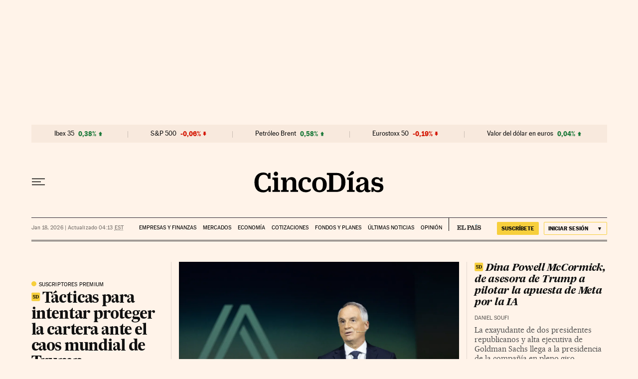

--- FILE ---
content_type: text/html; charset=utf-8
request_url: https://cincodias.elpais.com/?backURL=https%3A%2F%2Fcincodias.elpais.com%2Fcincodias%2F2019%2F10%2F14%2Fcompanias%2F1571076545_542762.html
body_size: 62682
content:
<!DOCTYPE html><html lang="es-ES"><head><meta charSet="UTF-8"/><meta name="viewport" content="width=device-width, initial-scale=1.0"/><link rel="preconnect" href="//static.elpais.com"/><link rel="preconnect" href="//assets.adobedtm.com"/><link rel="preconnect" href="//sdk.privacy-center.org"/><link rel="preload" href="https://imagenes.elpais.com/resizer/v2/5ZEL4VVR6JHZDP7REAUX2DBW7A.JPG?auth=a30206c8f894944c872a111384e39d109436cd115c4e3f23dbe6845dfc45ecf6&amp;width=414&amp;height=311&amp;smart=true" imageSrcSet="https://imagenes.elpais.com/resizer/v2/5ZEL4VVR6JHZDP7REAUX2DBW7A.JPG?auth=a30206c8f894944c872a111384e39d109436cd115c4e3f23dbe6845dfc45ecf6&amp;width=414&amp;height=311&amp;smart=true 414w,https://imagenes.elpais.com/resizer/v2/5ZEL4VVR6JHZDP7REAUX2DBW7A.JPG?auth=a30206c8f894944c872a111384e39d109436cd115c4e3f23dbe6845dfc45ecf6&amp;width=828&amp;height=621&amp;smart=true 828w,https://imagenes.elpais.com/resizer/v2/5ZEL4VVR6JHZDP7REAUX2DBW7A.JPG?auth=a30206c8f894944c872a111384e39d109436cd115c4e3f23dbe6845dfc45ecf6&amp;width=1200&amp;height=900&amp;smart=true 1200w" imageSizes="(min-width: 1199px) 1155px, (min-width: 1001px) calc(100vw - 44px), (min-width: 768px) 715px, (min-width: 576px) calc(100vw - 40px), 100vw" as="image" fetchpriority="high"/><link rel="preload" href="https://static.elpais.com/dist/resources/fonts/majrit/majrit-text/Majrit-Text-Bold.woff2" as="font" type="font/woff2" crossorigin=""/><link rel="preload" href="https://static.elpais.com/dist/resources/fonts/majrit/majrit-text/Majrit-Text-Roman.woff2" as="font" type="font/woff2" crossorigin=""/><script type="application/javascript">window.ENP = {"globalContent":{"website":"cinco-dias","alertEnabled":true,"lotteryButtonEnabled":false,"chatbotDisabled":false,"subscribeLinkByIP":"https://elpais.com/suscripcion/latam/primermes/premium/mensual/anual/#/campaign","subscribeLink":"https://elpais.com/suscripciones/premium/primer-mes-anual/#/campaign","subscribePremiumLink":{"default":"https://elpais.com/suscripciones/premium/upgrade/","CA":"https://elpais.com/suscripciones/digital/premium/upgrade/eucan/","US":"https://elpais.com/suscripciones/digital/premium/upgrade/eucan/"},"usunLoginUrl":"https://services.users.elpais.com/serviceLogin.html","baseUrlApiGateway":"https://wdnf3ec6zb.execute-api.eu-west-1.amazonaws.com/PRO/api/","serviceProductUrl":"https://services.users.elpais.com/serviceProduct.html","newsGoogleScript":"https://news.google.com/swg/js/v1/swg.js","secretPasswordServiceProduct":"&_&que_es_mi_barco$_$","favoritesURL":"https://static.elpais.com/dist/resources/js/5a1d96e6a200dc687626522b475e985b/ENP-favorites.js","apiOrigin":"https://prisa-cinco-dias-prod.api.arc-cdn.net","publicApi":"https://publicapi.elpais.com","entitlements":{"basic":[2895115629259653],"premium":[2810938707754442]},"omitAds":false,"isHomepage":true,"refresh":true},"deployment":{"arcVersion":"2360","cssVersion":"5a1d96e6a200dc687626522b475e985b","jsVersion":"5a1d96e6a200dc687626522b475e985b","resourcePath":"https://static.elpais.com/dist"},"translations":{"dateTime":{"dateTimeConnector":"a las","ago":"Hace %s","actualizado":"Actualizado","act":"Act.","published":"Publicado a las:","modified":"y modificado a las"},"sharedBar":{"commentsMessage":"Ir a los comentarios","copyLink":"Enlace copiado"},"subscribePremiumText":"Añade más ventajas a tu suscripción: 2 cuentas de email, PDF de EL PAÍS y todo Cinco Días.","subscribePremiumButton":"HAZTE PREMIUM","chatbot":{"welcomeMessage":"Hola%s, ¿puedo ayudarte?"},"cutOffMarks":{"searchBox":{"common":{"defaultOptionText":"Por %s"}},"cutOffMarksList":{"common":{"noResultsMessage":"No se encontraron resultados"}}},"games":{"registerPrimaryPlayText":"Regístrate ahora","registerSecondaryPlayText":"Ya soy suscriptor"},"wrapped2025":{"mostReadSections":{"titleSubscribed":"Tus artículos más leídos han sido sobre"}}},"siteProperties":{"liveKickerUrl":"https://eskup.elpais.com/OuteskupSimple","languageCode":"es-ES","siteDomainURL":"https://cincodias.elpais.com","subscribeOther":{"default":{"MX":"https://elpais.com/suscripcion/latam/primermes/premium/mensual/anual/#/campaign","CO":"https://elpais.com/suscripcion/colombia/premium/primermes/anual/#/campaign","CL":"https://elpais.com/suscripcion/latam/primermes/premium/mensual/anual/#/campaign","CA":"https://elpais.com/suscripciones/digital/premium/primer-mes-anual/eucan","US":"https://elpais.com/suscripciones/digital/premium/primer-mes-anual/eucan"},"freemium_t2":{"default":"https://elpais.com/suscripciones/premium/primer-mes-anual/#/campaign","defaultAm":"https://elpais.com/suscripcion/latam/primermes/premium/mensual/anual/#/campaign","MX":"https://elpais.com/suscripcion/latam/primermes/premium/mensual/anual/#/campaign","CO":"https://elpais.com/suscripcion/colombia/premium/primermes/anual/#/campaign","CL":"https://elpais.com/suscripcion/latam/primermes/premium/mensual/anual/#/campaign","CA":"https://elpais.com/suscripciones/digital/premium/primer-mes-anual/eucan","US":"https://elpais.com/suscripciones/digital/premium/primer-mes-anual/eucan"}},"relativeSearchURL":"/buscador/","games":{"ctaLoginUrl":"https://elpais.com/subscriptions/#/sign-in#?prod=REGCONTADOR&o=popup_regwall","ctaRegisterUrl":"https://elpais.com/subscriptions/#/register#?prod=REGCONTADOR&o=popup_regwall&prm=signwall_contadorpopup_registro_el-pais"}},"disabledFeatures":{"NOFAV":true,"NOPUBLI":false,"NOCSS":false},"overrideCss":null,"envVars":{}};</script><script type="application/javascript">window.LANG = "es-ES";</script><script type="text/javascript">window.arcIdentityApiOrigin = "https://prisa-cinco-dias-prod.api.arc-cdn.net";window.arcSalesApiOrigin = "https://prisa-cinco-dias-prod.api.arc-cdn.net";window.arcSignInUrl = "/subscriptions";if (false || window.location.pathname.indexOf('/pf/') === 0)
  { window.arcSignInUrl = "/pf" + window.arcSignInUrl + "?_website=cinco-dias"; }</script><script src="https://static.prisa.com/dist/subs/sharesessionsubdomain/v1/latest/sharesessionsubdomain.min.js"></script><script type="text/javascript" id="enp-script-0" src="https://static.elpais.com/dist/resources/js/5a1d96e6a200dc687626522b475e985b/ENP-section-front.js" defer=""></script><script src="https://contributor.google.com/scripts/1d9eb4aae2cdce07/loader.js" defer=""></script><script type="text/javascript">
          var EP=EP||{};
          (function(e){e.FC={getCookie:function(a){a+="=";for(var d=document.cookie.split(";"),b=0;b<d.length;b++){for(var c=d[b];" "==c.charAt(0);)c=c.substring(1,c.length);if(0==c.indexOf(a))return c.substring(a.length,c.length)}return null},getReleasedStorage:function(a,d){my_storage=window.localStorage;var b=my_storage.getItem(a);if(null!==b&&-1!=b.indexOf("|")){var c=b.substring(0,b.indexOf("|"));b=b.substring(b.indexOf("|")+1,b.length);if(c==
          d||"mostrarFC"==a&&"SI"==b)return b}return null},setReleasedStorage:function(a,d,b){my_storage=window.localStorage;my_storage.setItem(a,d+"|"+b)},cumpleAleatorio:function(a){return cumple_aleatorio=100*Math.random()<a?!0:!1},init:function(){window.es_suscriptor=!1;var{UT=''}=(cookieValue=EP.FC.getCookie("pmuser"))&&cookieValue!=='null'?JSON.parse(cookieValue):{};es_suscriptor=(UT==="T1"||UT==="T2");window.googlefc=window.googlefc||{};googlefc.controlledMessagingFunction=function(a){(es_suscriptor||true)?a.proceed(!1):a.proceed(!0)}}};EP.FC.init()})(EP);
          (function(){'use strict';var f=function(a){var b=0;return function(){return b<a.length?{done:!1,value:a[b++]}:{done:!0}}},l=this,m=/^[w+/_-]+[=]{0,2}$/,n=null,q=function(){},r=function(a){var b=typeof a;if("object"==b)if(a){if(a instanceof Array)return"array";if(a instanceof Object)return b;var c=Object.prototype.toString.call(a);if("[object Window]"==c)return"object";if("[object Array]"==c||"number"==typeof a.length&&"undefined"!=typeof a.splice&&"undefined"!=typeof a.propertyIsEnumerable&&!a.propertyIsEnumerable("splice"))return"array";
          if("[object Function]"==c||"undefined"!=typeof a.call&&"undefined"!=typeof a.propertyIsEnumerable&&!a.propertyIsEnumerable("call"))return"function"}else return"null";else if("function"==b&&"undefined"==typeof a.call)return"object";return b},t=Date.now||function(){return+new Date},u=function(a,b){function c(){}c.prototype=b.prototype;a.m=b.prototype;a.prototype=new c;a.prototype.constructor=a;a.j=function(a,c,g){for(var d=Array(arguments.length-2),e=2;e<arguments.length;e++)d[e-2]=arguments[e];return b.prototype[c].apply(a,
          d)}};var v=function(a,b){Object.defineProperty(l,a,{configurable:!1,get:function(){return b},set:q})};var w=function(){return Math.floor(2147483648*Math.random()).toString(36)+Math.abs(Math.floor(2147483648*Math.random())^t()).toString(36)};var y=function(){this.a="";this.b=x},x={},z=function(a){var b=new y;b.a=a;return b};var A=function(a,b){a.src=b instanceof y&&b.constructor===y&&b.b===x?b.a:"type_error:TrustedResourceUrl";if(null===n)b:{b=l.document;if((b=b.querySelector&&b.querySelector("script[nonce]"))&&(b=b.nonce||b.getAttribute("nonce"))&&m.test(b)){n=b;break b}n=""}b=n;b&&a.setAttribute("nonce",b)};var B=function(a){this.a=a||l.document||document};B.prototype.appendChild=function(a,b){a.appendChild(b)};var C=function(a,b,c,d,e,g){try{var h=a.a,k=a.a.createElement("SCRIPT");k.async=!0;A(k,b);h.head.appendChild(k);k.addEventListener("load",function(){e();d&&h.head.removeChild(k)});k.addEventListener("error",function(){0<c?C(a,b,c-1,d,e,g):(d&&h.head.removeChild(k),g())})}catch(p){g()}};var D=l.atob("aHR0cHM6Ly93d3cuZ3N0YXRpYy5jb20vaW1hZ2VzL2ljb25zL21hdGVyaWFsL3N5c3RlbS8xeC93YXJuaW5nX2FtYmVyXzI0ZHAucG5n"),E=l.atob("WW91IGFyZSBzZWVpbmcgdGhpcyBtZXNzYWdlIGJlY2F1c2UgYWQgb3Igc2NyaXB0IGJsb2NraW5nIHNvZnR3YXJlIGlzIGludGVyZmVyaW5nIHdpdGggdGhpcyBwYWdlLg=="),aa=l.atob("RGlzYWJsZSBhbnkgYWQgb3Igc2NyaXB0IGJsb2NraW5nIHNvZnR3YXJlLCB0aGVuIHJlbG9hZCB0aGlzIHBhZ2Uu"),ba=function(a,b,c){this.b=a;this.f=new B(this.b);this.a=null;this.c=[];this.g=!1;this.i=b;this.h=c},H=function(a){if(a.b.body&&!a.g){var b=
          function(){F(a);l.setTimeout(function(){return G(a,3)},50)};C(a.f,a.i,2,!0,function(){l[a.h]||b()},b);a.g=!0}},F=function(a){for(var b=I(1,5),c=0;c<b;c++){var d=J(a);a.b.body.appendChild(d);a.c.push(d)}b=J(a);b.style.bottom="0";b.style.left="0";b.style.position="fixed";b.style.width=I(100,110).toString()+"%";b.style.zIndex=I(2147483544,2147483644).toString();b.style["background-color"]=K(249,259,242,252,219,229);b.style["box-shadow"]="0 0 12px #888";b.style.color=K(0,10,0,10,0,10);b.style.display=
          "flex";b.style["justify-content"]="center";b.style["font-family"]="Roboto, Arial";c=J(a);c.style.width=I(80,85).toString()+"%";c.style.maxWidth=I(750,775).toString()+"px";c.style.margin="24px";c.style.display="flex";c.style["align-items"]="flex-start";c.style["justify-content"]="center";d=a.f.a.createElement("IMG");d.className=w();d.src=D;d.style.height="24px";d.style.width="24px";d.style["padding-right"]="16px";var e=J(a),g=J(a);g.style["font-weight"]="bold";g.textContent=E;var h=J(a);h.textContent=
          aa;L(a,e,g);L(a,e,h);L(a,c,d);L(a,c,e);L(a,b,c);a.a=b;a.b.body.appendChild(a.a);b=I(1,5);for(c=0;c<b;c++)d=J(a),a.b.body.appendChild(d),a.c.push(d)},L=function(a,b,c){for(var d=I(1,5),e=0;e<d;e++){var g=J(a);b.appendChild(g)}b.appendChild(c);c=I(1,5);for(d=0;d<c;d++)e=J(a),b.appendChild(e)},I=function(a,b){return Math.floor(a+Math.random()*(b-a))},K=function(a,b,c,d,e,g){return"rgb("+I(Math.max(a,0),Math.min(b,255)).toString()+","+I(Math.max(c,0),Math.min(d,255)).toString()+","+I(Math.max(e,0),Math.min(g,
          255)).toString()+")"},J=function(a){a=a.f.a.createElement("DIV");a.className=w();return a},G=function(a,b){0>=b||null!=a.a&&0!=a.a.offsetHeight&&0!=a.a.offsetWidth||(ca(a),F(a),l.setTimeout(function(){return G(a,b-1)},50))},ca=function(a){var b=a.c;var c="undefined"!=typeof Symbol&&Symbol.iterator&&b[Symbol.iterator];b=c?c.call(b):{next:f(b)};for(c=b.next();!c.done;c=b.next())(c=c.value)&&c.parentNode&&c.parentNode.removeChild(c);a.c=[];(b=a.a)&&b.parentNode&&b.parentNode.removeChild(b);a.a=null};var M=function(a,b,c){a=l.btoa(a+b);v(a,c)},da=function(a,b,c){for(var d=[],e=2;e<arguments.length;++e)d[e-2]=arguments[e];e=l.btoa(a+b);e=l[e];if("function"==r(e))e.apply(null,d);else throw Error("API not exported.");};var fa=function(a,b,c,d,e){var g=ea(c),h=function(c){c.appendChild(g);l.setTimeout(function(){g?(0!==g.offsetHeight&&0!==g.offsetWidth?b():a(),g.parentNode&&g.parentNode.removeChild(g)):a()},d)},k=function(a){document.body?h(document.body):0<a?l.setTimeout(function(){k(a-1)},e):b()};k(3)},ea=function(a){var b=document.createElement("div");b.className=a;b.style.width="1px";b.style.height="1px";b.style.position="absolute";b.style.left="-10000px";b.style.top="-10000px";b.style.zIndex="-10000";return b};var N=null;var O=function(){},P="function"==typeof Uint8Array,Q=function(a,b){a.b=null;b||(b=[]);a.l=void 0;a.f=-1;a.a=b;a:{if(b=a.a.length){--b;var c=a.a[b];if(!(null===c||"object"!=typeof c||"array"==r(c)||P&&c instanceof Uint8Array)){a.g=b-a.f;a.c=c;break a}}a.g=Number.MAX_VALUE}a.i={}},R=[],S=function(a,b){if(b<a.g){b+=a.f;var c=a.a[b];return c===R?a.a[b]=[]:c}if(a.c)return c=a.c[b],c===R?a.c[b]=[]:c},U=function(a,b){var c=T;a.b||(a.b={});if(!a.b[b]){var d=S(a,b);d&&(a.b[b]=new c(d))}return a.b[b]};
          O.prototype.h=P?function(){var a=Uint8Array.prototype.toJSON;Uint8Array.prototype.toJSON=function(){if(!N){N={};for(var a=0;65>a;a++)N[a]="ABCDEFGHIJKLMNOPQRSTUVWXYZabcdefghijklmnopqrstuvwxyz0123456789+/=".charAt(a)}a=N;for(var c=[],d=0;d<this.length;d+=3){var e=this[d],g=d+1<this.length,h=g?this[d+1]:0,k=d+2<this.length,p=k?this[d+2]:0,ha=e>>2;e=(e&3)<<4|h>>4;h=(h&15)<<2|p>>6;p&=63;k||(p=64,g||(h=64));c.push(a[ha],a[e],a[h],a[p])}return c.join("")};try{return JSON.stringify(this.a&&this.a,V)}finally{Uint8Array.prototype.toJSON=
          a}}:function(){return JSON.stringify(this.a&&this.a,V)};var V=function(a,b){return"number"!=typeof b||!isNaN(b)&&Infinity!==b&&-Infinity!==b?b:String(b)};O.prototype.toString=function(){return this.a.toString()};var T=function(a){Q(this,a)};u(T,O);var W=function(a){Q(this,a)};u(W,O);var ia=function(a,b){this.g=new B(a);var c=U(b,11);c=z(S(c,4)||"");this.b=new ba(a,c,S(b,10));this.a=b;this.f=S(this.a,1);this.c=!1},X=function(a,b,c,d){b=new T(b?JSON.parse(b):null);b=z(S(b,4)||"");C(a.g,b,3,!1,c,function(){fa(function(){H(a.b);d(!1)},function(){d(!0)},S(a.a,12),S(a.a,5),S(a.a,3))})},ja=function(a){a.c||(M(a.f,"internal_api_load_with_sb",function(b,c,d){X(a,b,c,d)}),M(a.f,"internal_api_sb",function(){H(a.b)}),a.c=!0)};var Y=function(a){this.h=l.document;this.a=new ia(this.h,a);this.f=S(a,1);this.g=U(a,2);this.c=!1;this.b=a};Y.prototype.start=function(){try{ka(),ja(this.a),l.googlefc=l.googlefc||{},"callbackQueue"in l.googlefc||(l.googlefc.callbackQueue=[]),la(this)}catch(a){H(this.a.b)}};
          var ka=function(){var a=function(){if(!l.frames.googlefcPresent)if(document.body){var b=document.createElement("iframe");b.style.display="none";b.style.width="0px";b.style.height="0px";b.style.border="none";b.style.zIndex="-1000";b.style.left="-1000px";b.style.top="-1000px";b.name="googlefcPresent";document.body.appendChild(b)}else l.setTimeout(a,5)};a()},la=function(a){var b=t();X(a.a,a.g.h(),function(){var c=l.btoa(a.f+"cached_js");(c=l[c])?(c=l.atob(c),c=3E5>Math.abs(b-parseInt(c,10))):c=!1;c||
          (da(a.f,"internal_api_sb"),Z(a,S(a.b,9)))},function(b){b?Z(a,S(a.b,7)):Z(a,S(a.b,8))})},Z=function(a,b){a.c||(a.c=!0,a=new l.XMLHttpRequest,a.open("GET",b,!0),a.send())};(function(a,b){l[a]=function(c){for(var d=[],e=0;e<arguments.length;++e)d[e-0]=arguments[e];l[a]=q;b.apply(null,d)}})("__475an521in8a__",function(a){"function"==typeof l.atob&&(a=l.atob(a),a=new W(a?JSON.parse(a):null),(new Y(a)).start())});}).call(this);

          window.__475an521in8a__("[base64]/[base64]/[base64]");
          </script><script type="application/javascript">window.DTM = Object.assign(window.DTM || {}, {"isArticle":false,"pageDataLayer":{"businessUnit":"noticias","canonicalURL":"https://cincodias.elpais.com/","domain":"cincodias.elpais.com","edition":"cincodias","geoRegion":"españa","language":"es-ES","paywallID":"","liveContent":false,"org":"prisa","pageInstanceID":"1768727807976_15047990","pageName":"elpaiscom/cincodias/","publisher":"el pais","siteID":"elpaiscom","sysEnv":"web","thematic":"informacion","onsiteSearchResults":"","onsiteSearchTerm":"","paywallActive":false,"paywallCounter":"not-set","pageTypology":"","paywallProductOther":"","editionNavigation":"not-set","author":[],"creationDate":"","pageType":"portada","dataLayerDelay":false,"paywallStatus":"0","primaryCategory":"home","secondaryCategories":"","subCategory1":"home","subCategory2":"","tags":[]},"path":"//assets.adobedtm.com/0681c221600c/d0943e7fed9e/launch-90f4fb204f3b.min.js"});</script><title>Cinco Días: economía y mercados</title><meta name="date" scheme="W3CDTF" content="2026-01-18T10:13:20+01:00"/><meta name="lang" content="es-ES"/><meta name="author" content="CincoDías"/><meta name="robots" content="index,follow"/><meta name="description" content="Noticias de última hora sobre economía, mercados, pymes y emprendedores, empresas, finanzas y tecnología en Cinco Días y EL PAÍS Economía."/><meta name="organization" content="Ediciones EL PAÍS S.L."/><meta property="article:publisher" content="https://www.facebook.com/Cincodias/"/><meta property="article:modified_time" content="2026-01-18T10:13:20+01:00"/><meta property="og:title" content="Cinco Días: economía y mercados"/><meta property="og:description" content="Noticias de última hora sobre economía, mercados, pymes y emprendedores, empresas, finanzas y tecnología en Cinco Días y EL PAÍS Economía."/><meta property="og:updated_time" content="2026-01-18T10:13:20+01:00"/><meta property="og:image" content="https://imagenes.elpais.com/resizer/v2/7QD32BNDDJFE7DKHMBZILYGTDM.png?auth=657181527eaeb17711042ce4612a9a05224329943f59dbfc44009258410eed33"/><meta property="og:image:width" content="300"/><meta property="og:image:height" content="300"/><meta property="og:url" content="https://cincodias.elpais.com"/><meta property="og:type" content="website"/><meta property="og:site_name" content="Cinco Días"/><meta property="fb:app_id" content="94039431626"/><meta property="twitter:card" content="summary"/><meta property="twitter:site" content="@cincodiascom"/><link rel="canonical" href="https://cincodias.elpais.com"/><meta property="article:section" content="Portada"/><meta property="twitter:title" content="Cinco Días: economía y mercados"/><meta property="og:article:publisher" content="Cinco Días"/><meta property="og:article:author" content="CincoDías"/><meta property="fb:admins" content="851024123, 100008251487379"/><meta property="fb:pages" content="36280712574, 8585811569"/><link rel="alternate" href="https://feeds.elpais.com/mrss-s/pages/ep/site/cincodias.elpais.com/portada" type="application/rss+xml" title="RSS de la portada de Cinco Días"/><script type="application/ld+json">[{"@context":"https://schema.org/","@type":"BreadcrumbList","itemListElement":[{"@type":"ListItem","item":{"@type":"CollectionPage","@id":"https://cincodias.elpais.com/","name":"Cinco Días: economía y mercados"},"position":1},null]},{"@context":"https://schema.org/","@type":"WebSite","name":"Cinco Días: economía y mercados","sameAs":["https://www.facebook.com/Cincodias","https://twitter.com/cincodiascom","https://www.youtube.com/c/cincodias","https://es.wikipedia.org/wiki/El_Pa%C3%ADs"],"description":"Noticias de última hora sobre economía, mercados, pymes y emprendedores, empresas, finanzas y tecnología en Cinco Días y EL PAÍS Economía.","image":{"@type":"ImageObject","url":"https://imagenes.elpais.com/resizer/v2/7QD32BNDDJFE7DKHMBZILYGTDM.png?auth=657181527eaeb17711042ce4612a9a05224329943f59dbfc44009258410eed33","height":"300","width":"300"},"url":"https://cincodias.elpais.com","copyrightHolder":{"@type":["NewsMediaOrganization","Organization"],"name":"Cinco Días: economía y mercados","@id":"https://cincodias.elpais.com/#organization","url":"https://cincodias.elpais.com","logo":{"@type":"ImageObject","url":"https://imagenes.elpais.com/resizer/v2/7QD32BNDDJFE7DKHMBZILYGTDM.png?auth=657181527eaeb17711042ce4612a9a05224329943f59dbfc44009258410eed33","height":"300","width":"300"},"location":{"@type":"Place","name":"Cinco Días: economía y mercados","hasMap":"https://www.google.com/maps/dir/40.4373704,-3.62446/EL+PAIS,+S.L,+Calle+Miguel+Yuste,+40,+28037+Madrid/@40.4374475,-3.6264062,17z/data=!3m1!4b1!4m9!4m8!1m1!4e1!1m5!1m1!1s0xd422f0ae374e7f9:0x85a924c5a0085092!2m2!1d-3.6242389!2d40.4374558","url":"https://cincodias.elpais.com","geo":{"@type":"GeoCoordinates","latitude":"40.4373704","longitude":"-3.62446"},"address":{"@type":"PostalAddress","streetAddress":"Miguel Yuste","addressLocality":"40","addressRegion":"Madrid","postalCode":"28037","addressCountry":{"@type":"Country","name":"ES"}}},"diversityPolicy":"https://elpais.com/info/codigo-etico/#diversidad","ethicsPolicy":"https://elpais.com/info/codigo-etico/#principios","foundingDate":"1976-05-04","actionableFeedbackPolicy":"https://elpais.com/info/codigo-etico/#contacto","correctionsPolicy":"https://elpais.com/info/codigo-etico/#cambios","diversityStaffingReport":"https://elpais.com/info/codigo-etico/#diversidad","ownershipFundingInfo":"https://elpais.com/info/codigo-etico/#estructura","unnamedSourcesPolicy":"https://elpais.com/info/codigo-etico/#fuentes"},"creator":{"@type":["NewsMediaOrganization","Organization"],"name":"Cinco Días: economía y mercados","@id":"https://cincodias.elpais.com/#organization","url":"https://cincodias.elpais.com","logo":{"@type":"ImageObject","url":"https://imagenes.elpais.com/resizer/v2/7QD32BNDDJFE7DKHMBZILYGTDM.png?auth=657181527eaeb17711042ce4612a9a05224329943f59dbfc44009258410eed33","height":"300","width":"300"},"location":{"@type":"Place","name":"Cinco Días: economía y mercados","hasMap":"https://www.google.com/maps/dir/40.4373704,-3.62446/EL+PAIS,+S.L,+Calle+Miguel+Yuste,+40,+28037+Madrid/@40.4374475,-3.6264062,17z/data=!3m1!4b1!4m9!4m8!1m1!4e1!1m5!1m1!1s0xd422f0ae374e7f9:0x85a924c5a0085092!2m2!1d-3.6242389!2d40.4374558","url":"https://cincodias.elpais.com","geo":{"@type":"GeoCoordinates","latitude":"40.4373704","longitude":"-3.62446"},"address":{"@type":"PostalAddress","streetAddress":"Miguel Yuste","addressLocality":"40","addressRegion":"Madrid","postalCode":"28037","addressCountry":{"@type":"Country","name":"ES"}}},"diversityPolicy":"https://elpais.com/info/codigo-etico/#diversidad","ethicsPolicy":"https://elpais.com/info/codigo-etico/#principios","foundingDate":"1976-05-04","actionableFeedbackPolicy":"https://elpais.com/info/codigo-etico/#contacto","correctionsPolicy":"https://elpais.com/info/codigo-etico/#cambios","diversityStaffingReport":"https://elpais.com/info/codigo-etico/#diversidad","ownershipFundingInfo":"https://elpais.com/info/codigo-etico/#estructura","unnamedSourcesPolicy":"https://elpais.com/info/codigo-etico/#fuentes"}},{"@context":"https://schema.org/","@type":"WPHeader","cssSelector":".z-he"},{"@context":"https://schema.org/","@type":"WPFooter","cssSelector":".z-fo"}]</script><link rel="manifest" href="/pf/resources/manifests/sites/cinco-dias.webmanifest?d=2360"/><link rel="icon" href="https://static.elpais.com/dist/resources/images/cincodias/favicon.ico" type="image/x-icon"/><link rel="icon" href="https://static.elpais.com/dist/resources/images/cincodias/favicon_96.png" type="image/png" sizes="96x96"/><link rel="apple-touch-icon" sizes="180x180" href="https://static.elpais.com/dist/resources/images/apple-touch-icon.png"/><style id="critical-css">:root{--article-body-tablet-offset: rem(32px);--grid-6-1-column-content: calc(1 * ((100% - var(--grid-column-gap) * 5) / 6 + var(--grid-column-gap)) - var(--grid-column-gap));--grid-6-1-column-content-gap: calc(1 * ((100% - var(--grid-column-gap) * 5) / 6 + var(--grid-column-gap)));--grid-8-1-column-content: calc(1 * ((100% - var(--grid-column-gap) * 7) / 8 + var(--grid-column-gap)) - var(--grid-column-gap));--grid-8-1-column-content-gap: calc(1 * ((100% - var(--grid-column-gap) * 7) / 8 + var(--grid-column-gap)));--grid-8-2-column-content: calc(2 * ((100% - var(--grid-column-gap) * 7) / 8 + var(--grid-column-gap)) - var(--grid-column-gap));--grid-8-3-column-content: calc(3 * ((100% - var(--grid-column-gap) * 7) / 8 + var(--grid-column-gap)) - var(--grid-column-gap));--grid-8-4-column-content: calc(4 * ((100% - var(--grid-column-gap) * 7) / 8 + var(--grid-column-gap)) - var(--grid-column-gap));--grid-10-1-column-content: calc(1 * ((100% - var(--grid-column-gap) * 9) / 10 + var(--grid-column-gap)) - var(--grid-column-gap));--grid-10-2-column-content: calc(2 * ((100% - var(--grid-column-gap) * 9) / 10 + var(--grid-column-gap)) - var(--grid-column-gap));--grid-10-3-column-content: calc(3 * ((100% - var(--grid-column-gap) * 9) / 10 + var(--grid-column-gap)) - var(--grid-column-gap));--grid-10-4-column-content: calc(4 * ((100% - var(--grid-column-gap) * 9) / 10 + var(--grid-column-gap)) - var(--grid-column-gap));--grid-10-1-column-content-gap: calc(1 * ((100% - var(--grid-column-gap) * 9) / 10 + var(--grid-column-gap)));--grid-12-1-column-content-gap: calc(1 * ((100% - var(--grid-column-gap) * 11) / 12 + var(--grid-column-gap)))}html{line-height:1.15;-webkit-text-size-adjust:100%}body{margin:0}hr{box-sizing:content-box;height:0;overflow:visible}pre{font-family:monospace,monospace;font-size:1em}abbr[title]{border-bottom:none;text-decoration:underline;-webkit-text-decoration:underline dotted;text-decoration:underline dotted}b,strong{font-weight:bolder}code,kbd,samp{font-family:monospace,monospace;font-size:1em}small{font-size:80%}sub,sup{font-size:75%;line-height:0;position:relative;vertical-align:baseline}sub{bottom:-.25em}sup{top:-.5em}button,input,optgroup,select,textarea{font-family:inherit;font-size:100%;line-height:1.15;margin:0}button,input{overflow:visible}button,select{text-transform:none}button,[type=button],[type=reset],[type=submit]{-webkit-appearance:button}button::-moz-focus-inner,[type=button]::-moz-focus-inner,[type=reset]::-moz-focus-inner,[type=submit]::-moz-focus-inner{border-style:none;padding:0}button:-moz-focusring,[type=button]:-moz-focusring,[type=reset]:-moz-focusring,[type=submit]:-moz-focusring{outline:1px dotted ButtonText}legend{box-sizing:border-box;color:inherit;display:table;max-width:100%;padding:0;white-space:normal}progress{vertical-align:baseline}textarea{overflow:auto}[type=number]::-webkit-inner-spin-button,[type=number]::-webkit-outer-spin-button{height:auto}[type=search]{-webkit-appearance:textfield;outline-offset:-2px}[type=search]::-webkit-search-decoration{-webkit-appearance:none}::-webkit-file-upload-button{-webkit-appearance:button;font:inherit}details{display:block}summary{display:list-item}iframe,img{display:block;border:none}input,textarea{outline:none}figure{margin:0}[type=search]::-webkit-search-cancel-button{display:none}._g{position:relative;box-sizing:border-box;grid-template-rows:max-content;grid-auto-flow:dense}[class*=_g_c-]{grid-row-start:auto}._g{grid-template-columns:repeat(4,1fr)}._g-xs{display:grid}._g-s>div{position:relative}._g-s>div:not(:first-child):before{content:"";position:absolute;top:0;left:-16px;height:100%;border-left:1px solid #e9e9e9}._g_c-1{grid-column-end:span 1}._g_c-2{grid-column-end:span 2}._g_c-3{grid-column-end:span 3}._g_c-4{grid-column-end:span 4}:root{--grid-column-gap: 1.3125rem;--grid-column-gap-justify: -1.3125rem;--grid-offset: 1.25rem;--grid-offset-justify: -1.25rem}._g{grid-column-gap:1.3125rem}._g-o{padding-left:1.25rem;padding-right:1.25rem}._g-o{margin-left:auto;margin-right:auto;box-sizing:border-box;width:100%}._g-f{max-width:none}._gf-np{padding:0}._gf .c{border-bottom:0}@keyframes blink{0%{opacity:1}50%{opacity:0}to{opacity:1}}@font-face{font-family:MajritTx;font-style:normal;font-weight:700;font-display:swap;src:url(https://static.elpais.com/dist/resources/fonts/majrit/majrit-text/Majrit-Text-Bold.woff2) format("woff2"),url(https://static.elpais.com/dist/resources/fonts/majrit/majrit-text/Majrit-Text-Bold.woff) format("woff")}@font-face{font-family:MajritTxRoman;font-style:normal;font-weight:400;font-display:swap;src:url(https://static.elpais.com/dist/resources/fonts/majrit/majrit-text/Majrit-Text-Roman.woff2) format("woff2"),url(https://static.elpais.com/dist/resources/fonts/majrit/majrit-text/Majrit-Text-Roman.woff) format("woff")}@font-face{font-family:MarcinAntB;font-style:normal;font-weight:400;font-display:swap;src:url(https://static.elpais.com/dist/resources/fonts/marcin-ant-b/marcinantb-regular-webfont.woff2) format("woff2"),url(https://static.elpais.com/dist/resources/fonts/marcin-ant-b/marcinantb-regular-webfont.woff) format("woff")}@font-face{font-family:MajritTx;font-style:italic;font-weight:700;font-display:swap;src:url(https://static.elpais.com/dist/resources/fonts/majrit/majrit-text/Majrit-Text-Bold-Italic.woff2) format("woff2"),url(https://static.elpais.com/dist/resources/fonts/majrit/majrit-text/Majrit-Text-Bold-Italic.woff) format("woff")}@font-face{font-family:MajritTx;font-style:normal;font-weight:900;font-display:swap;src:url(https://static.elpais.com/dist/resources/fonts/majrit/majrit-text/Majrit-Text-Black.woff2) format("woff2"),url(https://static.elpais.com/dist/resources/fonts/majrit/majrit-text/Majrit-Text-Black.woff) format("woff")}@font-face{font-family:MarcinAntB;font-style:normal;font-weight:700;font-display:swap;src:url(https://static.elpais.com/dist/resources/fonts/marcin-ant-b/marcinantb-bold-webfont.woff2) format("woff2"),url(https://static.elpais.com/dist/resources/fonts/marcin-ant-b/marcinantb-bold-webfont.woff) format("woff")}.clearfix:after,._cf:after{display:block;clear:both;content:""}._rt{position:relative;display:block}._rt:before{display:block;padding-top:var(--arc-aspect-ratio);content:""}._rt>*{position:absolute;top:0;left:0;width:100%;height:100%}._rt-1x1{--arc-aspect-ratio: 100%}._rt-4x3{--arc-aspect-ratio: 75%}._rt-16x9{--arc-aspect-ratio: 56.25%}._rt-9x16{--arc-aspect-ratio: 177.7777777778%}._rt-21x9{--arc-aspect-ratio: 42.8571428571%}.btn{color:inherit;background-color:unset;border:none;padding:0;box-sizing:border-box;font-size:.6875rem;line-height:1.36;text-transform:uppercase;padding:.3125rem .5rem;border-radius:.125rem;text-align:center;vertical-align:middle;cursor:pointer;font-weight:700;min-width:1.6875rem;display:inline-flex;justify-content:center;align-items:center;font-family:MarcinAntB,sans-serif;border:.0625rem solid transparent;white-space:nowrap}.btn:hover{opacity:.8}.btn-md{padding:.5rem;min-width:2rem;line-height:1rem}.btn-lg{min-width:10.3125rem;padding:.6875rem}.btn-1{right:.75rem;top:.75rem}.btn-2{background:#f7cf3c}.btn-3{border:1px solid #f7cf3c}.btn-4{border:1px solid #efefef;border-radius:0}.btn-5{background:#1a406d;color:#fff}.btn-6{background:#0661eb;color:#fff}.btn-7{border:1px solid #0661EB;color:#111}.btn-8{border:1px solid #0661EB}.btn-9{background:#0661eb}.btn-10{background-color:#e8120b;color:#fff}.btn-i{height:2rem;width:2rem}.btn-i svg{height:auto;width:1rem}._re{width:100%;height:auto}._pr{position:relative}._pa{position:absolute}._pf{position:fixed}._ls{list-style:none;padding:0;margin:0}._db{display:block}._df{display:flex}._di{display:inline}._dib{display:inline-block}._dg{display:grid}._dn{display:none}._ai-c{align-items:center}._ai-b{align-items:baseline}._js-c{justify-self:center}._js-e{justify-self:end}._jc-c{justify-content:center}._jc-se{justify-content:space-evenly}._btn{color:inherit;background-color:unset;border:none;padding:0;box-sizing:border-box;cursor:pointer;display:inline-flex;justify-content:center;align-items:center}._fl{float:left}._fr{float:right}._sr{background:#f9dc4a;color:#000;border:3px solid #000;font-size:1rem;line-height:1.13;padding:.625rem}._sr:not(:focus){border:0;clip:rect(0 0 0 0);clip-path:inset(100%);height:1px;overflow:hidden;padding:0;position:absolute;white-space:nowrap;width:1px}._sr:focus{position:fixed;top:0;left:0;z-index:1500;outline:none}.tpl-modal{overflow:hidden}body{background:#fff3e9;color:#111;font-family:MajritTx,serif}a{text-decoration:none;color:inherit}a:hover{opacity:.8;transition:opacity .4s}figure a:hover{opacity:1}:root{--svg-circle: #fff;--svg-action: #fff}.ad,.prisa_ad,.ad-center-rail{display:flex;justify-content:center;line-height:0}.ad-mpu{min-width:18.75rem;height:37.5rem;align-items:flex-start;justify-content:center}.ad-mpu>div{width:18.75rem;min-height:18.75rem;position:sticky;z-index:1;margin:0 auto;top:0}.ad-giga{min-height:6.25rem;max-width:74.9375rem;margin:0 auto}.ad-giga-1{position:sticky;top:0;z-index:1010}.ad-315-otb{width:19.6875rem;min-height:36.25rem}.ad-sticky{position:fixed;bottom:0;z-index:1050;height:6.25rem;box-shadow:0 0 5px 2px #00000036;display:none;width:100%}div[id^=elpais_gpt-MPU]{height:37.5rem;min-width:18.75rem;align-items:flex-start;justify-content:center;clear:both}.ad-ntsd{min-height:1.875rem}.tpl-admin .placeholder_ad .ad_content{display:flex;justify-content:center;align-items:center;background:#e2d7ce;font-family:sans-serif;font-size:.75rem;margin:0 auto}.tpl-admin .ad-mldb{display:none}.ad-giga-2{margin-top:4.375rem}.contrast-on{background-color:#000;filter:grayscale(100%) invert(100%)}.contrast-on a img,.contrast-on a video,.contrast-on figure img,.contrast-on figure video{filter:invert(1)}.contrast-on .ep_e,.contrast-on .ad,.contrast-on figure iframe,.contrast-on .playlist img,.contrast-on .playlist iframe,.contrast-on .ph-v_b,.contrast-on .c_m_i{filter:invert(1)}.cs{padding-top:1.5rem;grid-template-rows:repeat(4,auto)}.cs_t{grid-column:1/5;grid-row:2;border-bottom:1px solid #000;justify-content:flex-end;position:relative;display:flex;flex-direction:column}.cs_t:after{position:absolute;display:block;content:"";bottom:0;left:0;width:14.6875rem;height:.25rem;background:#000}.cs_t_e{margin:0;font-size:1.5rem;line-height:1;font-weight:900;letter-spacing:-.0375rem;color:#000}.cs_t_l{padding-bottom:.75rem;display:inline-block;position:relative}.cs_m{grid-column:1/5;grid-row:4;font-family:MarcinAntB,sans-serif;position:relative;display:flex;width:100%;box-sizing:border-box}.cs_m:after{content:"";width:1rem;height:100%;position:absolute;top:0;pointer-events:none;right:-.0625rem;background:#fff;background:linear-gradient(90deg,#fff0,#fff3e9)}.cs_m:before{content:"";width:90%;height:.3125rem;position:absolute;top:0;left:0}.cs_m .sm{overflow-x:scroll;padding-right:1rem;padding-left:0}.cs_m a{font-size:.6875rem;line-height:1.18;color:#000;text-transform:uppercase;white-space:nowrap;padding:1.375rem .1875rem;letter-spacing:.00625rem}.cs_m a:not(:last-child):after{content:"\b7";margin-left:.4rem}.cs_m_i-a{position:relative}.cs_m_i-a:before{position:absolute;content:"";bottom:0;left:0;display:block;width:calc(100% - .6rem);height:.3125rem;background:#000}.cs_p{grid-column:1/5;grid-row:3;display:flex;align-items:flex-end;justify-content:center;z-index:2}.cs_p_i{display:flex;align-items:center;justify-content:center;padding:0}.cs_p_l{text-transform:uppercase;font-family:MarcinAntB,sans-serif;font-size:.625rem;line-height:1.2;letter-spacing:.01125rem;white-space:nowrap;padding:0 .25rem 0 0}.cs_p_n{display:inline-block;text-indent:-9999px;height:2rem;background-position:center;background-repeat:no-repeat}.tpl-h .cs{padding-top:unset}.tpl-h .cs_m{border-bottom:1px solid #000;justify-content:center}.tpl-tag .cs_t_e,.tpl-tag .x-f .x_s_l{font-weight:500}.me{visibility:hidden;pointer-events:none;z-index:-1}.me--a{z-index:1060;visibility:visible;pointer-events:auto}.me--a .btn-fl .icon_arrow_down{visibility:visible}.ed ul{text-transform:uppercase;flex-direction:column}.ed ul li{margin:0}.ed a{position:relative;padding-left:1.25rem;display:block;font-size:.6875rem;line-height:2.18}.ed a:before{content:"";position:absolute;border-radius:100%;display:block;left:0;top:.375rem;width:.75rem;height:.75rem;background-color:#f2f2f2;border:0}.ed_c{font-weight:900}.ed_c a:after{content:"";position:absolute;border-radius:100%;display:block;left:.1875rem;top:.5625rem;width:.375rem;height:.375rem;background-color:#0661eb;border:0}.ed_l{list-style:none;background:#efefef80;position:inherit;display:block;box-shadow:inherit;border-radius:0;width:auto;padding:.375rem .875rem;margin:.25rem 0}.ed_l li{padding:0}.ed_l li:last-child{margin-bottom:0}.ed_l li a:before{content:"";position:absolute;border-radius:100%;display:block;left:0;top:.3125rem;width:.75rem;height:.75rem;background-color:#fff;border:1px solid #ededed}.ed_l li a span{text-transform:capitalize}.csw{background:#fff3e9}.cg{max-width:74.9375rem;margin:0 auto;background:#fff3e9}.cg .x{padding:0;border-bottom:double #4a4a4a;background:#fff3e9}.cg .x_bh{grid-column:1/2;display:flex;align-items:center}.cg .x_bh .btn-h{padding:0;height:14px;width:auto}.cg .x_bh .btn-h svg{width:26px}.cg .x .ep_l{margin:0;text-align:center;grid-column:2/4;display:flex;justify-content:center;align-items:center}.cg .x .ep_l .ep_e{width:6.75rem;height:1.0625rem}.cg .x .ep_l .ep_e .ep_i{height:100%;width:100%}.cg .x .x_u{grid-column:4/5;display:flex;justify-content:flex-end;align-items:center;height:45px}.cg .x .x_u .btn{background:#f7cf3c}.cg .x .x_u .btn-u{padding:0;background:none}.cg .x .x_u .btn-u svg{width:1rem;height:1rem}.cg .x .x_u .btn-u span,.cg .x .x_u .btn-2{display:none}.cg .clm{padding-bottom:.6rem;justify-content:space-between;align-items:flex-start}.cg .clm .x_e{white-space:nowrap;grid-column:1/4;color:#0000008c;font-family:MarcinAntB,sans-serif;font-size:.625rem;letter-spacing:.09px;padding-top:.9375rem;text-align:left}.cg .clm .x_e_s{margin:0 .1875rem}.cg .clm .x_e_s:last-child{display:none}.cg .clm .x_e abbr{-webkit-text-decoration:underline dotted;text-decoration:underline dotted}.cg .clm_m{display:none}.cg .clm_m .sm{justify-content:center}.cg .clm_m a{color:#000;text-transform:uppercase;font-size:.6875rem;font-family:MarcinAntB,sans-serif;padding-top:.875rem;margin-right:.8125rem;text-align:center}.cg .clm_m a:last-child{margin-right:0}.cg .clm_m_n{border-left:1px solid #000;padding-left:.875rem;height:.75rem;width:3.125rem;flex-shrink:0;display:inline-block;background:url(https://static.elpais.com/dist/resources/images/logos/primary/el-pais.svg);background-position:right 0 bottom 2px;background-size:auto 11px;background-repeat:no-repeat;text-indent:-9999px;text-align:left;overflow:hidden}.cg .clm_m_a{font-weight:700}.cg .clm .x_u{grid-column:4/5;margin-top:10px;justify-content:flex-end}.cg .clm .x_u .btn{background:#f7cf3c}.cg .clm .x_u .btn-u{background-color:transparent;border:1px solid #f7cf3c;display:none}.cg .clm .x_u .btn-u abbr{display:none}.cg .clm .x_u .btn-u:after{content:" \25be";display:inline-block;padding:0 .1875rem 0 1.25rem}.cg .clm .x_u button.btn-u,.cg.cg-s .x .x_u .btn-u{display:none}.cg.cg-s .x .x_u .btn-us{display:block;background-color:#f7cf3c;border-radius:50%;width:2rem;height:2rem}.cg.cg-s .x .x_u .btn-us abbr{font-weight:400}.cg.cg-s .x .x_u .btn-us span,.cg.cg-u .x a.btn-u{display:none}.cg.cg-u .x button.btn-u{background-color:#f1e0d2;display:flex;border:none;font-weight:400;width:2rem;height:2rem;border-radius:50%}.cg.cg-u .x button.btn-u:after{display:none}.cg.cg-u .x button.btn-u abbr{display:block}.cg.cg-u .x button.btn-u span,.cg.cg-u .clm .x_u a.btn-u,.cg.cg-u .clm .x_u button.btn-u{display:none}.cg.cg-u .clm .x_u .btn-2{display:block}.cg.cg-u.cg-f .x a.btn-2{margin-right:.625rem;display:block}.cg.cg-u.cg-f .x a.btn-2:after{display:none}.cg.cg-f{min-height:5.375rem}.cg.cg-f .x{padding:.9375rem 0;position:fixed;left:0;width:100%;z-index:1030;border-top:1px solid #000;border-bottom:double #4a4a4a;margin-top:-3.125rem;top:3.125rem;transition:top .3s ease}.cg.cg-f .x .ep_l .ep_e{width:6.75rem;height:1.0625rem}.cg.cg-f .x .x_u{display:flex}.cg.cg-f .x .x_u .btn svg{display:block}.cg.cg-f .x .x_u .btn span{display:none}.cg.cg-f .x .x_u .btn-2{display:block;margin-right:.3125rem}.al{font-family:MarcinAntB,sans-serif;background-color:#fff3e9}.al_f{border-bottom:.0625rem solid #e2d7ce;padding-top:1.25rem;padding-bottom:.625rem;align-items:flex-start}.al_t{background-color:#1a406d;padding:.125rem 1.25rem;border-radius:.125rem;color:#fff;font-size:.6875rem;letter-spacing:.00625rem;text-transform:uppercase;font-weight:700;text-wrap:nowrap}.al_t-u{background-color:#d41703}.al_t-u div{position:relative;width:-moz-max-content;width:max-content}.al_t-u div:after{content:"";font-size:.625rem;position:absolute;top:.0625rem;right:-.5rem;width:.25rem;height:.25rem;z-index:4;border-radius:50%;background:#fff;animation:blink 1s infinite}.al_txt{padding-left:.625rem;font-size:.875rem;line-height:1.14}.ek{font-family:MarcinAntB,sans-serif;margin-top:.625rem}.ek a{color:inherit}.ek_f{background-color:#efefef;align-items:stretch;align-content:stretch;position:relative}.ek_f:after{content:"";position:absolute;right:0;top:0;height:100%;width:30px;background:linear-gradient(90deg,#fff0,#fff0)}.ek_t{background:#016ca2;font-size:.625rem;line-height:1;font-weight:700;color:#fff;padding:0 .75rem;letter-spacing:.1px;align-items:center;text-transform:uppercase;white-space:nowrap}.ek_txt{padding:.75rem;font-size:.8125rem;overflow-wrap:anywhere;line-height:1.23;white-space:nowrap;overflow-x:scroll}.w-widget_stock_exchange_ticker_5d{font-family:MarcinAntB,sans-serif;font-size:.8125rem;line-height:1.15;background:#f1e0d280}.w-widget_stock_exchange_ticker_5d .w_b_of{background:#f1e0d280;overflow-x:auto}.w-widget_stock_exchange_ticker_5d .w_b{display:flex;flex-wrap:nowrap;height:2.25rem;align-items:center;white-space:nowrap}.w-widget_stock_exchange_ticker_5d .w_val{flex:1 1 auto;position:relative;text-align:center;display:flex;padding:0 .625rem;justify-content:center}.w-widget_stock_exchange_ticker_5d .w_val:before{content:"";display:block;position:absolute;left:0;top:.125rem;height:.8125rem;width:.0625rem;display:inline-block;background:#00000030}.w-widget_stock_exchange_ticker_5d .w_val:first-child:before{display:none}.w-widget_stock_exchange_ticker_5d .w_val a{padding-top:0}.w-widget_stock_exchange_ticker_5d .w_val_var{font-weight:700;background-color:transparent;margin-left:unset;padding-left:.5rem;padding-right:unset;padding-top:unset;padding-bottom:unset;border-radius:4px}.w-widget_stock_exchange_ticker_5d .w_val_var:after{font-size:.625rem}.w-widget_stock_exchange_ticker_5d .w_val_var-eq:after{content:"=";padding-left:.1875rem}.w-widget_stock_exchange_ticker_5d .w_val_var-up{color:#1e7a3b;padding-right:1.0625rem;background:transparent url(https://static.elpais.com/dist/resources/images/cincodias/bolsa_sube-5d.svg) no-repeat 90% center}.w-widget_stock_exchange_ticker_5d .w_val_var-do{color:#d41703;padding-right:1.0625rem;background:transparent url(https://static.elpais.com/dist/resources/images/cincodias/bolsa_baja-5d.svg) no-repeat 90% center}.b.b_ep{margin-top:0;font-family:MarcinAntB,sans-serif}.b.b_ep .b_h{align-items:baseline;flex-direction:row;border-bottom:unset;border-top:unset;padding-top:0;margin-bottom:0;border-bottom:.0625rem solid #000}.b.b_ep .b_h_t{font-size:.625rem;line-height:1.9;font-weight:700;letter-spacing:initial;text-transform:uppercase;padding:1.6875rem 0 .375rem}.b.b_ep .b_h_w{left:0;bottom:0;border-bottom:.25rem solid #000}.b.b_ep .b_h_w:after{display:none}.b.b_ep .b_h_sc{overflow-x:auto;overflow-y:hidden;width:100%;border:0;box-shadow:none;outline:none;height:1.5625rem;padding:0 0 0 .9375rem}.b.b_ep .b_h_sc:after{content:"";width:2rem;height:2.1875rem;position:absolute;pointer-events:none;right:0;bottom:0;background-image:linear-gradient(90deg,transparent,#fff3e9)}.b.b_ep .b_h_ul-tr{font-family:MarcinAntB,sans-serif;font-size:.6875rem;width:-moz-max-content;width:max-content;text-transform:uppercase;letter-spacing:.00625rem}.b.b_ep .b_h_ul-tr a{margin:0 .5rem;position:relative;padding:.625rem 0}.b.b_ep .b_h_ul-tr a:after{content:".";width:.0625rem;height:.0625rem;position:absolute;right:-.5rem;top:.5rem}.b.b_ep .b_h_ul-tr a:first-child{margin-left:0}.b.b_ep .b_h_ul-tr a:last-child{margin-right:0}.b.b_ep .b_h_ul-tr a:last-child:after{content:""}.b.b_ep+.b{margin-top:2rem}.z-he .b.b_ep{background:#f1e0d2}.z-he .b.b_ep .b_h{border-bottom:unset;justify-content:center}.z-he .b.b_ep .b_h_t{padding:.6875rem 0 .625rem .8125rem;white-space:nowrap;position:relative}.z-he .b.b_ep .b_h_t:after{content:"";width:.3125rem;height:.3125rem;background:#0661eb;position:absolute;top:calc(50% - 2.5px);left:0}.z-he .b.b_ep .b_h_w{border-bottom:0;flex:unset}.z-he .b.b_ep .b_h_sc{width:auto}.z-he .b.b_ep .b_h_sc:after{background-image:linear-gradient(90deg,transparent,#f1e0d2)}.z-he .b.b_ep+.b{margin-top:2rem}.z-he .b.b_ep+.z_hr{display:none}.c{padding-bottom:1.125rem;margin-bottom:1.25rem;border-bottom:1px solid #e2d7ce;display:flex;flex-direction:column;flex-wrap:nowrap;position:relative}.c:last-of-type{border-bottom:none;margin-bottom:0;padding-bottom:0}.c_kg{container:customkicker/inline-size}.c_m{margin-bottom:.8125rem}.c_m_p{font-family:MarcinAntB,sans-serif;font-size:.6875rem;line-height:1.18;text-align:right;padding:.25rem 0 .3125rem;color:#666}.c_m_p_a{padding-left:.125rem;letter-spacing:normal;color:#111;text-transform:uppercase}.c_m_p_a span{text-transform:none}.c_m_i{fill:#fff;width:15%;bottom:.75rem;left:.75rem}.c_m_i_pa{left:auto;right:.625rem}.c_m_c-v{overflow:hidden}.c_m-vp{position:relative;z-index:10}.c .c_h{display:block;flex-direction:unset}.c_k{font-family:MarcinAntB,sans-serif;font-size:.6875rem;line-height:1.09;margin-bottom:.4375rem;display:inline-block;font-weight:400;letter-spacing:.01125rem;text-transform:uppercase;position:relative;z-index:10}.c_kg_n{background:#000;color:#fff;font-size:.6875rem;line-height:1.73;padding:0 .1875rem;font-weight:400;font-family:sans-serif}.c_k-l{color:#d41703;font-weight:700;position:relative}.c_k-l:after{content:"";font-size:.625rem;position:relative;display:inline-block;top:-.4375rem;right:-.125rem;width:.1875rem;height:.1875rem;z-index:4;border-radius:50%;background:#d41703;animation:blink 1s infinite}.c_k-br span{background:#000;color:#fff;width:-moz-max-content;width:max-content;padding:.125rem .25rem .0625rem;font-family:MarcinAntB,sans-serif;font-size:.625rem;line-height:1.2;text-indent:inherit;height:auto;text-transform:uppercase}.c_k-r:before{background:#0661eb}.c_k-s:before{background:#f7cf3c}.c_k-r:before,.c_k-s:before{content:"";display:inline-block;width:10px;height:10px;border-radius:5px;margin-right:5px;bottom:-1px}.c_t{font-size:1.25rem;line-height:1.15;letter-spacing:-.018125rem;font-weight:700;margin:0 0 .75rem}.c_t a:before{content:"";display:block;position:absolute;top:0;left:0;width:100%;height:100%;z-index:4;background:transparent}.c_t-r a{font-weight:400;font-family:MajritTxRoman,serif}.c_t_i{top:.0625rem}.c_t-xl,.c_t-xxl{line-height:1.2!important}.c_t-lg{line-height:1.1!important}.c_t-sm{line-height:1!important}.c_t-xs{line-height:.9!important}.c_t-xxs{line-height:.7!important}.c--st .c_t{margin-bottom:.4375rem}.c_st{font-weight:400;font-family:MajritTxRoman,serif;margin:0 0 .75rem}.c_a{font-family:MarcinAntB,sans-serif;font-size:.6875rem;line-height:1.27;text-transform:uppercase;color:#625e5b;position:relative;z-index:10}.c_a_l{color:inherit;text-transform:none}.c_a_vr{padding:0 .125rem}.c_d{font-family:MajritTxRoman,serif;font-size:.9375rem;line-height:1.27;color:#4a4a4a;margin:.5rem 0 0}.c_ap{margin-top:1.125rem;text-align:left;position:relative;z-index:10;min-height:2.3125rem}.c_apc{align-items:center}.c_apc_i{width:1.9375rem;height:1.9375rem;background-color:#e2d7ce;border-radius:50%}.c_apc_t{width:calc(100% - 45px);height:.125rem;background-color:#e2d7ce;margin-left:.9375rem}.c_r{text-align:left;font-size:.8125rem;line-height:1.38;font-weight:700;margin:1.0625rem 0 0;padding:0;list-style:none;position:relative;z-index:10}.c_r_i{padding-left:2.0625rem;position:relative}.c_r_i:nth-child(n+2){margin-top:.1875rem}.c_r_i:before{content:"";width:1.5625rem;height:.0625rem;background:#111;display:inline-block;position:absolute;top:.4375rem;left:0}.c_r_v{background-size:.875rem .875rem;width:.875rem;height:.875rem;fill:#000;vertical-align:top;margin-right:.25rem;text-indent:200%;display:inline-block;overflow:hidden}.c_r_s{width:1.0625rem;height:1.0625rem;top:-.0625rem;margin-right:.25rem;display:inline-block;vertical-align:top}.c_r_k{text-transform:uppercase;font-size:.6875rem;position:relative;padding-right:.3125rem;margin-right:.1875rem}.c_r_k:after{content:"|";position:absolute;top:-.1875rem;right:0}.c_r_k-l{color:#d41703;margin-right:.1875rem;font-family:MarcinAntB,sans-serif}.c_r_k-l:after{animation:blink 1s infinite;background-color:#ff3f00;border-radius:.2rem;content:"";height:.1875rem;width:.1875rem;top:.0625rem;right:0}.c_l{margin-top:1.125rem;position:relative;z-index:10}.c_l .lbf{margin:0}.c-r .c_t{font-weight:400;font-family:MajritTx,serif}.kg{text-indent:-624.9375rem;white-space:nowrap;overflow:hidden;height:1.625rem;position:relative;z-index:10}.kg-editorial{text-indent:0;white-space:unset;font-family:MarcinAntB,sans-serif;font-size:.625rem;line-height:2.6;margin-bottom:0;display:inline-block;font-weight:400;letter-spacing:.01125rem;text-transform:uppercase;vertical-align:top}.c-o .c_t{font-style:italic}.c-h .c_m{order:5}.c-st .c_kg,.c--m-n .c_kg{margin-bottom:.5rem}.c_t-xxl a{font-size:125%;line-height:1.1}.c_t-xl a{font-size:120%;line-height:1.1}.c_t-lg a{font-size:110%;line-height:1.1}.c_t-sm a{font-size:90%;line-height:1.1}.c_t-xs a{font-size:80%;line-height:1.1}.c_t-xxs a{font-size:75%;line-height:1.1}.c_t-i{font-style:italic}.c-ec{container-type:inline-size;container-name:card-vineta;display:grid;grid-template-columns:1fr 1fr 1fr;grid-column-gap:var(--grid-column-gap);grid-auto-rows:min-content}.c-ec .c_h{grid-column:1/4;order:9}.c-ec .c_m{grid-column:1/4;order:10;max-width:6.125rem}@container card-vineta (min-width: 220px){.c-ec .c_h{grid-column:1/3;order:0}.c-ec .c_m{grid-column:3;order:6}}.c--c{text-align:center}.c--c .kg{margin-left:auto;margin-right:auto}.c_t_i{width:1.0625rem;height:1.0625rem;bottom:-.0625rem;margin-right:.25rem;position:relative;display:inline-block}.c_t_i-v{background:url(https://static.elpais.com/dist/resources/images/v2/ico-play.svg) no-repeat}.c_rcp{margin-top:1.5rem}.c_rcp .c_rcp_d{font-family:MarcinAntB,sans-serif;font-size:.875rem;line-height:1;letter-spacing:.00375rem;color:#0006}:lang(es-US) .tpl-h-us .c_t_i-s{display:none}.tpl-admin .c_t a:before{display:none}.c--mx{display:grid;align-items:flex-start}.c--mx .c_m{grid-row:3;margin-bottom:0}.c--mx .c_h{grid-row:2}.c--mx .c_h .c_t{margin-bottom:0}.c--mx .c_a{grid-row:4}.c--mx .c_d{grid-row:5;margin-top:0}.c--mx .c_r{grid-row:6;margin-top:0}.mw,.z-fo{padding-top:.0625rem;padding-bottom:.0625rem}.mw{background:#fff3e9}.b{margin-top:2.5rem;clear:both}.b_h{border-bottom:.0625rem solid #000;justify-content:space-between;align-items:flex-end;margin-bottom:1.25rem}.b_hr{border-bottom:double #000;grid-column:1/13;margin-top:calc(var(--grid-column-gap) / 2)}.b_hr-s{border-bottom:.5rem solid #000}.b_hr-s-b{border-bottom:double #4a4a4a}.c:last-of-type+.w{margin-top:1.25rem;border-top:.0625rem solid #e2d7ce;padding-top:1.25rem}.w+.c{margin-top:1.25rem}.b_h_w{flex:1 0 auto}.b_h_w:after{content:"";width:90%;max-width:13.125rem;height:.1875rem;background:#000;display:block;position:absolute;bottom:0;left:0}.b_h_w .btn{padding:0;vertical-align:sub}.b_h_w .btn svg{width:1.5rem;fill:#000}.b_h_h{display:inline-block;margin:0}.b_h_t{font-weight:900;font-size:1.375rem;line-height:1;letter-spacing:-.034375rem;color:#222;padding-bottom:.9375rem;padding-top:1.125rem;display:inline-block}.b_h_m{text-transform:uppercase;font-family:MarcinAntB,sans-serif;display:none}.b_h_m-o{position:absolute;z-index:1;box-sizing:border-box;background:#fff;box-shadow:0 .0625rem .25rem #0000004d,0 .125rem 1.5rem #00000017;transform:translateZ(0);z-index:11;left:0;width:100%;display:block;top:100%;padding:2.875rem 2.5rem;font-size:.75rem;line-height:1.83}.b_h_m-o a{display:block}.b_h_m-o .btn-c{display:block;width:2.0625rem;height:auto}.b_h_m .btn-c{top:.5rem;right:.5rem}.b_h .btn{margin-bottom:.4375rem;margin-left:.5rem}.b_h .btn-i{margin:0}.b_h .btn-l{color:#e8120b;position:relative}.b_h .btn-l:after{position:absolute;animation:blink 1s infinite;background-color:#e8120b;border-radius:.2rem;content:"";height:.1875rem;width:.1875rem;top:.4375rem;right:.1875rem}.b_h .btn-res{padding-right:1.375rem;background:url(https://static.elpais.com/dist/resources/images/sections/elecciones-brasil/resultados.svg) right center no-repeat}.b_h_sp{padding-bottom:.625rem;text-align:right;margin-left:.9375rem}.b_h_sp_l{text-transform:uppercase;font-size:.5rem;line-height:1.25;font-family:arial,sans-serif}.b_h_sp_n{min-width:2rem;height:2rem;text-indent:200%;white-space:nowrap;overflow:hidden}.b_h_k{font-family:MarcinAntB,sans-serif;font-size:.625rem;line-height:1.2;display:block;font-weight:400;letter-spacing:.01125rem;text-transform:uppercase;float:right;padding:.625rem 0 1rem .625rem}.b_h_k-s:before,.b_h_k-r:before{content:"";width:.6875rem;height:.6875rem;border-radius:.6875rem;display:inline-block;margin-right:.375rem;margin-right:.3125rem;position:relative;bottom:-.125rem}.b_h_k-s:before{background:#f7cf3c}.b_h_k-r:before{background:#00aeff}.b_row-2 .c{grid-column:span 2}.b ._g-o{padding-left:0;padding-right:0}.z_hr{margin-top:1.875rem}.b_cnb .c{border-bottom:none;margin-bottom:0;padding-bottom:0}.b_chi .c:first-of-type .c_t{margin-bottom:1.375rem}.b_chi .c:first-of-type .c_kg{margin-bottom:.5rem}.b_chi .c:first-of-type .c_st{margin-bottom:2.25rem}.b_chi .c:first-of-type.c--st .c_t{margin-bottom:1rem}.b_chi .c-d:first-of-type.c--m-n.c--c{display:block}.b_chi .c-d:first-of-type.c--m-n.c--c .c_a,.b_chi .c-d:first-of-type.c--m-n.c--c .c_d{text-align:center}.b_st{border-top:.0625rem solid #e2d7ce;margin-top:1.25rem;padding-top:1.25rem}.b_sb{padding-bottom:1.25rem}.b_row-xs>.c:nth-of-type(n+2),.b_row-xs>.b_col:nth-of-type(n+2){position:relative}.b_row-xs>.c:nth-of-type(n+2):before,.b_row-xs>.b_col:nth-of-type(n+2):before{content:"";height:100%;width:1px;background:#e2d7ce;left:calc(var(--grid-column-gap) / 2 - var(--grid-column-gap));top:0;position:absolute}.z-bn:first-of-type,.z-hi:first-of-type{padding-top:1rem}.z-bn:first-of-type style:first-child+.b,.z-bn:first-of-type .b:first-child,.z-hi:first-of-type style:first-child+.b,.z-hi:first-of-type .b:first-child{margin-top:0}.z-bn:first-of-type style:first-child+.b .b_h,.z-bn:first-of-type .b:first-child .b_h,.z-hi:first-of-type style:first-child+.b .b_h,.z-hi:first-of-type .b:first-child .b_h{padding-top:0}.b-bn+.b-d{margin-top:3.75rem}.b-bn+.b-d:before{content:"";display:block;width:calc(100% - 44px);margin:0 auto;border-top:.0625rem solid #eee;position:absolute;left:1.375rem;top:-1.875rem}.b-d_a:first-of-type .c:first-of-type .c_t,.b-d_b:first-of-type .c:first-of-type .c_t{font-size:1.875rem;line-height:1.07;letter-spacing:-.0675rem}.b-d_a:first-of-type .c:first-of-type .c_t_i,.b-d_b:first-of-type .c:first-of-type .c_t_i{top:-.1875rem}.b-d_a:first-of-type .c_t{font-size:1.25rem;line-height:1.15;letter-spacing:-.018125rem}.b-d_a:first-of-type .c_t_i{top:.0625rem}.b-d_b .c:first-of-type .c_t{font-size:1.625rem;line-height:1.15;letter-spacing:-.0375rem}.b-d_b .c:first-of-type .c_t_i{top:-.0625rem}.b-d_b:first-child:before{display:none}.b_col-o{padding-top:0;border-top:none}.b_col-o .c_t{font-size:1.125rem;line-height:1.22;letter-spacing:-.025rem}.b_col-o .c_t_i{top:.125rem}.b_row-o .c:not(.c-ec) .c_kg,.b_row-o .c:not(.c-ace) .c_kg{order:0}.b_row-o .c:not(.c-ec) .c_h,.b_row-o .c:not(.c-ec) .c_d,.b_row-o .c:not(.c-ace) .c_h,.b_row-o .c:not(.c-ace) .c_d{order:5}.b_row-o .c:not(.c-ec) .c_a,.b_row-o .c:not(.c-ace) .c_a{order:15;margin-top:0;margin-bottom:0}.b_row-o .c:not(.c-ec) .c_a~.c_ap,.b_row-o .c:not(.c-ace) .c_a~.c_ap{margin-top:0;margin-bottom:.625rem}.b_row-o .c:not(.c-ec) .c_ap,.b_row-o .c:not(.c-ace) .c_ap{order:7}.b_row-o .c:not(.c-ec) .c_r,.b_row-o .c:not(.c-ec) .c_l,.b_row-o .c:not(.c-ace) .c_r,.b_row-o .c:not(.c-ace) .c_l{order:20}.b_row-o .c--c .c_a{justify-content:center}.b_row-o .c_d{margin-bottom:.9375rem}.c-ec .c_kg,.c-ec .c_a,.c-ec .c_r,.c-ec .c_d{display:none}.b_col-h .c_d{font-size:.875rem;line-height:1.21}.b-d-sv .b-d_d .c_t{font-family:MajritTx,serif;font-weight:500;font-size:1rem;line-height:1.19;letter-spacing:-.01125rem}.b-d-sv+.b-fr .b_st{border-top-color:#000}.b-bn+.b-co:before,.b-co+.b-co:before{content:"";display:block;width:calc(100% - 44px);margin:0 auto;border-top:.0625rem solid #eee;position:absolute;left:1.375rem;top:-1.25rem}.b-co_a.b_chi .c:first-of-type .c_t{font-size:2.25rem;line-height:1.06;letter-spacing:-.071875rem}.b-co_a.b_chi .c:first-of-type .c_t_i{top:-.1875rem}.b-co_a.b_chi .c:first-of-type .c_t-lg .c_t_i{top:-.25rem}.b-co_a.b_chi .c.c-m:first-of-type .c_t{font-size:1.875rem;line-height:1.07;letter-spacing:-.07187rem;margin-bottom:.75rem}.b-co>.b_row:first-of-type{grid-row:1/10;padding-top:0;margin-top:0;border-top:unset}.b_col-o .c_st{font-size:.875rem;line-height:1.21}.b-bn .b-bn_a .c_st{font-size:1.1875rem;line-height:1.26;letter-spacing:-.005625rem}.b-bn .b-bn_a .c_t{font-size:2rem;line-height:1.03;letter-spacing:-.071875rem}.b-bn .b-bn_a .c_t_i{top:-.1875rem}.b-bn .b-bn_a .c-st{grid-template-columns:repeat(12,1fr)}.b-bn .b-bn_a .c-st .c_kg,.b-bn .b-bn_a .c-st .c_h{grid-column:1/13}.b-bn .b-bn_a .c-st .c_m{grid-column:1/7}.b-bn .b-bn_a .c-st .c_a,.b-bn .b-bn_a .c-st .c_d,.b-bn .b-bn_a .c-st .c_ap,.b-bn .b-bn_a .c-st .c_l,.b-bn .b-bn_a .c-st .c_r{grid-column:7/13}.b-bn_c .b-bn_a .c{border-bottom:unset}[id^=UIModule_audio_].commonmm_sonExpand,[id^=UISkin_audio].commonmm_sonExpand{position:static}.c_ar{display:flex;box-sizing:border-box;align-items:flex-end;justify-content:center;height:100%;width:100%}.c_ar_t{display:flex;background:#fff;border-radius:8px;box-shadow:0 0 24px #0000001a;font-family:MarcinAntB,sans-serif;padding:.75rem 1.875rem;justify-content:center;align-items:center;width:100%}.c_ar_t p{font-size:.6875rem;line-height:1.18;margin:0;font-weight:400;flex-basis:auto;margin-right:.625rem}.c_ar_t .btn{text-transform:uppercase;font-size:.625rem;font-weight:800;border-radius:4px;align-self:baseline;padding-left:.3125rem;padding-right:.3125rem;display:inline-table}.c_ar_t .btn.btn-2{background:#f0d05a;color:#000}.a .c_ar{height:auto}.a .c_ar_t{padding:.75rem}.posicionador{display:block;position:relative;height:100%;width:100%}.videoTop{width:100%;height:100%;position:absolute;left:0;top:0}.ph-v_b{width:100%;bottom:0;left:50%;transform:translate(-50%);pointer-events:none;padding:.75rem;text-align:left;box-sizing:border-box;max-width:74.9375rem;z-index:1010;display:flex}.ph-v_p{flex:0 0 15%;max-width:6rem;height:auto;flex-direction:column;justify-content:center}.ph-v_c{font-family:MarcinAntB,sans-serif;color:#fff;flex-direction:column;justify-content:center;padding-left:.9375rem;box-sizing:border-box;flex:1}.ph-v_d{background:#000;font-size:.6875rem;line-height:1;padding:.125rem .25rem;letter-spacing:-.01875rem;position:absolute;bottom:0;right:0;display:inline-block}.ph-v_t{font-weight:700;font-size:.875rem;line-height:1.07;text-shadow:2px 4px 3px rgba(0,0,0,.3)}._rt-9x16.c_m_c-v,._rt-9x16.a_m_c-v{border-radius:4px;overflow:hidden}.videoTop:has(div.c_vr){height:100%}.c_vr{display:flex;background:#222;box-sizing:border-box;padding:0 .9375rem .9375rem;align-items:flex-end;justify-content:center;height:100%;width:100%}.c_vr_t{display:flex;background:#fff;border-radius:8px;box-shadow:0 0 24px #0000001a;font-family:MarcinAntB,sans-serif;padding:.75rem;justify-content:center;align-items:center}.c_vr_t p{font-size:.75rem;line-height:1.08;margin:0;font-weight:400;flex-basis:auto;margin-right:.9375rem;text-transform:uppercase}.c_vr_t .btn{font-size:.625rem;font-weight:800;border-radius:4px;align-self:center;padding-left:.625rem;padding-right:.625rem;display:inline-table;text-transform:uppercase}.c_vr_t .btn.btn-2{background:#f0d05a;color:#000}.a .c_vr_t{width:100%}.a ._rt-9x16 .c_vr_t{padding:.75rem}.b-m .b_h+.b_hr-s{display:none}.b-m .c-m .c_tx{padding-top:1.0625rem}.b-m .c-m .c_t{font-size:1.875rem;line-height:1.07;letter-spacing:-.0675rem}.b-m .c-m .c_t_i{top:-.1875rem}.b-m .c-m .c_t-r a{font-family:MajritBn,serif}.b-m .c-d_t{font-size:1.25rem;line-height:1.15;letter-spacing:-.018125rem;font-weight:600}.b-m .c-d.c--c .c_t{font-weight:700}.b-m .b_st{margin:1.25rem 0 0;padding-top:1.25rem}.b-m .b_hr-s-t{margin-bottom:1.25rem}.b-m .b_hr-s-b{border-bottom:double #4a4a4a;margin-top:2.5rem}.b-m_a .c-brr .c_t{font-size:1.875rem;line-height:1;letter-spacing:-.0675rem}.b-m_a .c-brr .c_k,.b-m_a .c-brr .c_t,.b-m_a .c-brr .c_a,.b-m_a .c-brr .c_d{text-align:center}.z-hi .b-m .b_hr-s-t{display:none}.z-hi .b-m .b_h{padding-top:0;border-top:0}.b-m+.z_hr{display:none}.c-m .c-t{margin-bottom:1.875rem}.c-m .c_t-r{font-family:MajritTx,serif;font-weight:400;font-size:1.875rem;line-height:1.13;letter-spacing:-.03125rem}.c-m .c_m{margin-bottom:0}.c-m-l .c_m{margin-top:1.25rem}.c-m-r .c_m{grid-column:5/13}.c-m-r .c_tx{grid-column:1/5}.b .c.c-vid>.c_m+.c_h>.c_t{font-size:1rem;line-height:1.06;letter-spacing:-.005625rem;font-weight:700}.c-vid{container-type:inline-size;container-name:card-video;display:grid;grid-template-columns:100px 1fr;grid-column-gap:.8125rem}.c-vid .c_m{margin-bottom:0;grid-row:1/20}.c-vid .c_m_i{width:2.3125rem;inset:50% auto auto 50%;transform:translate(-50%,-50%);margin:0}.c-vid .c_h{grid-row:1}.c-vid .c_t{margin-bottom:0}.c-vid .c_a{margin-top:.75rem;grid-row:2}@container card-video (max-width: 199px){.c_m{margin-bottom:.8125rem;grid-column:1/3}.c_h{grid-column:1/3}}.z>style:first-child+.b-cb{margin-top:0}.b-cb{margin-bottom:2.5rem}.b-cb+.b{margin-top:2.5rem}.b-cb_b{border-bottom:double;padding-bottom:.625rem}.b-cb .b_h{margin-bottom:0;border-top:unset}.b-cb .b_h_sc{margin:0;align-items:baseline}.b-cb .b_h_t{font-family:MarcinAntB,sans-serif;font-weight:700;font-size:.875rem;box-sizing:border-box;text-transform:uppercase;padding-bottom:.5625rem;letter-spacing:.008125rem}.b-cb .b_h_ul-tr{display:none}.b.b-cb-k{margin-bottom:2.5rem}.b.b-cb-k .b_h{padding-top:0;border-top:0}.b.b-cb-k .b_h_w{text-align:center}.b.b-cb-k .b_h_w:after{display:none}.b.b-cb-k .b_h_t{padding-top:0;font-size:1rem;line-height:1.44;letter-spacing:-.0125rem;font-family:MajritTx,serif;font-weight:900;display:inline-block;text-align:center;border-bottom:4px solid #000}.b.b-cb-k a.b_h_t{position:relative}.b.b-cb-k a.b_h_t:after{content:">";display:inline;position:relative;left:7px;top:1px}.bf{padding:1.25rem 0 .9375rem;border-bottom:1px solid #e2d7ce;position:relative;font-family:MarcinAntB,sans-serif}.bf form{background:#e2d7ce;border-radius:2px;height:1.9375rem;padding:0 .3125rem 0 .875rem;grid-column:1/5;align-items:center}.bf_i{width:100%;-webkit-appearance:none;-moz-appearance:none;appearance:none;border:0;background:transparent;font-size:.8125rem;line-height:1.08;letter-spacing:.0075rem;color:#4a4a4a;font-weight:500}.bf .btn{padding:0}.bf svg{width:.9375rem;height:.9375rem}.bf_t{display:flex;justify-content:center;grid-column:1/5;margin-top:.75rem}.bf_t_o{position:relative;padding-left:.9375rem;margin:0 .625rem 0 0}.bf_t_o:before{content:"";position:absolute;left:0;top:0;border-radius:100%;width:.75rem;height:.75rem;background:#e2d7ce}.bf_t_o span{font-size:.6875rem;letter-spacing:-.00625rem}.bf_t_o.activo:after{content:"";position:absolute;left:.1875rem;top:.1875rem;border-radius:100%;width:.375rem;height:.375rem;background:#0661eb}.bf_t_o.activo span{font-weight:700}.bf_t_l{font-size:.6875rem;letter-spacing:-.00625rem;position:relative;padding-right:10px;margin-left:auto}.bf_t_l:before{display:none}.bf_t_l:after{content:">";position:absolute;right:0;top:1px}.a_o .w-bf5d .w_b{padding-top:22px}.a_o .w-bf5d .bf{padding:0;border-bottom:0}.a_o .w-bf5d .bf form{height:32px;padding:0 6px 0 17px}.a_o .w-bf5d .bf form .bf_i{font-size:14px}.a_o .w-bf5d .bf svg{width:20px;height:20px}.a_o .w-bf5d .bf .bf_t{justify-content:flex-start}.a_o .w-bf5d .bf .bf_t_o:first-child{margin-left:inherit}.w .d_w_i_viz{width:100%;max-width:640px;margin:0 auto;background-color:#fff3e9;font-family:MarcinAntB,sans-serif;min-height:425px}.w .d_w_i_viz #areaviz{fill:#f7e7db}.w .d_w_i_viz #lineviz{stroke:#8f7e63}.w .d_w_i_viz-title{position:relative;padding:10px 0}.w .d_w_i_viz-title:before,.w .d_w_i_viz-title:after{position:absolute;content:"";left:0;background:#4a4a4a;width:100%}.w .d_w_i_viz-title:before{bottom:0;height:4px;max-width:210px}.w .d_w_i_viz-title:after{bottom:-1px;height:1px}.w .d_w_i_viz-title .d_t{font-family:MajritTx,serif;font-size:1.125rem;font-weight:900;line-height:1.22;letter-spacing:-.28px}.w .d_w_i_viz-title .d_t a{color:#111;text-decoration:none}.w .d_w_i_viz-combo{margin-top:8px;padding-top:8px;border-top:1px solid #e2d7ce;display:flex;justify-content:space-between}.w .d_w_i_viz-combo-item{cursor:pointer;border:1px solid #e2d7ce;width:18%;text-align:center;margin:0 1%;background:transparent;color:#1a406d;font-size:10px;padding:0;line-height:19px}.w .d_w_i_viz-combo-item.active{background:#1a406d;border-color:#1a406d;color:#fff}.w .d_w_i_viz-combo--primary{padding:12px 0;font-size:11px;line-height:16px;display:flex}.w .d_w_i_viz-combo--primary-item{cursor:pointer;color:#000;padding:0 12px;position:relative}.w .d_w_i_viz-combo--primary-item:not(:first-of-type):before{content:"\b7";position:absolute;left:-1px}.w .d_w_i_viz-combo--primary-item:first-of-type{padding-left:0}.w .d_w_i_viz-combo--primary-item.active{color:#1a406d}.w .d_w_i_viz-info{display:flex;justify-content:space-between;align-items:flex-end;line-height:1;padding-top:8px;border-top:1px solid #e2d7ce}.w .d_w_i_viz-info--time{font-size:.75rem;color:#000}.w .d_w_i_viz-info--time span:last-of-type{color:#1a406d;font-weight:700;margin-left:6px}.w .d_w_i_viz-info--data span:first-of-type{font-size:20px;color:#111;letter-spacing:-.39px;margin-right:8px;font-weight:700}.w .d_w_i_viz-info--data span:last-of-type{font-size:18px;letter-spacing:-.34px}.w .d_w_i_viz-info--data span:last-of-type.up{color:#1e7a3b;padding-right:16px;background:url(https://elpais.com/iconos/v1.x/v1.0/varios/bolsa_sube-5d.svg) no-repeat right center;background-size:auto 16px}.w .d_w_i_viz-info--data span:last-of-type.down{padding-right:16px;color:#d41703;background:url(https://elpais.com/iconos/v1.x/v1.0/varios/bolsa_baja-5d.svg) no-repeat right center;background-size:auto 16px}.w .d_w_i_viz-chart{width:100%;height:auto;aspect-ratio:342/203;position:relative;margin-top:4px}.w .d_w_i_viz-chart.hpsw-error{display:flex;align-items:center;justify-content:center}.w .d_w_i_viz-chart.hpsw-error span#hpsw_error_message{max-width:320px;font-size:16px;font-style:italic;text-align:center}.w .d_w_i_viz-chart .d_w_i_viz-tooltip{position:absolute;top:0;left:0;font-size:12px;box-sizing:border-box;padding:6px;width:140px;height:auto;text-align:center;background-color:#222;color:#fff3e9;pointer-events:none;display:none}.w .d_w_i_viz-chart .d_w_i_viz-tooltip div{display:flex;justify-content:space-between}.w .d_w_i_viz-chart .d_w_i_viz-tooltip--data{font-weight:700}.w .d_w_i_viz-links{margin:8px 0;padding:8px 0 0 8px;border-top:1px solid #e2d7ce;display:flex}.w .d_w_i_viz-links .d_w_i_viz-link{display:inline;background:transparent url(https://elpais.com/iconos/v1.x/v1.4/varios/bolillo.svg) no-repeat 0 6px;padding-left:10px;margin-right:16px;cursor:pointer}.w .d_w_i_viz-links .d_w_i_viz-link a{text-transform:uppercase;text-decoration:none;font-weight:400;font-size:10px;color:#111}.w .d_w_i_viz-ticker{box-sizing:border-box;padding:8px 0 12px 8px;border-top:1px solid #e2d7ce;font-size:11px;line-height:14px}.w .d_w_i_viz-ticker--fixed{width:100%;height:24px;box-sizing:border-box;padding-right:20px;overflow:hidden;position:relative;-webkit-user-select:none;-moz-user-select:none;user-select:none}.w .d_w_i_viz-ticker--items{height:auto;position:absolute;top:0;left:0;transition:top .2s ease-out;text-align:left;padding-right:42px}.w .d_w_i_viz-ticker--item{display:block;height:20px;padding:8px 5px 8px 0;white-space:nowrap;overflow:hidden}.w .d_w_i_viz-ticker--item a{color:#333;font-weight:700;cursor:pointer;text-decoration:none;text-transform:uppercase}.w .d_w_i_viz-ticker--item a span:first-of-type{margin-right:10px}.w .d_w_i_viz-ticker--btn{width:20px;height:26px;background-repeat:no-repeat;cursor:pointer}.w .d_w_i_viz-ticker--btn.btn-ticker--up{background-image:url(https://elpais.com/iconos/v1.x/v1.0/varios/economia_ticker_subir-5d.svg);background-position:center}.w .d_w_i_viz-ticker--btn.btn-ticker--down{background-image:url(https://elpais.com/iconos/v1.x/v1.0/varios/economia_ticker_bajar-5d.svg);background-position:center}.w .d_w_i_viz-ticker--btns{position:absolute;width:40px;top:0;right:0;display:flex}.ticker-item-porcentaje--positivo{font-weight:400;color:#1e7a3b}.ticker-item-porcentaje--negativo{font-weight:400;color:#d41703}.w{container:arc-widget/inline-size}@container arc-widget (min-width: 560px){.d_w_i_viz{min-height:560px}}.b.b-cb-loteria_navidad .b_h{padding-top:0}.b.b-cb-loteria_navidad .b-cb_b{border-bottom:unset;padding-bottom:0}.b.b-cb-loteria_navidad .b_h_t{display:inline-block;text-indent:-9999px;min-width:200px;min-height:26px;padding-top:0;overflow:hidden;background:url(https://static.elpais.com/dist/resources/images/sections/loteria-navidad/2022.svg) left bottom 10px no-repeat;background-size:auto 19px}.tpl-s-loteria-de-navidad .b.b-cb-loteria_navidad .b_h{display:none}.b.b-cb-loteria_nino .b_h{padding-top:0}.b.b-cb-loteria_nino .b-cb_b{border-bottom:unset;padding-bottom:0}.b.b-cb-loteria_nino .b_h_t{display:inline-block;text-indent:-9999px;min-width:200px;min-height:26px;padding-top:0;overflow:hidden;background:url(https://static.elpais.com/dist/resources/images/sections/loteria-nino/loteria-nino-2022.svg) left bottom 10px no-repeat;background-size:auto 19px}.tpl-s-loteria-del-nino .b-cb-loteria_nino .b_h{display:none}.b.b-cb-elecciones_extremadura .b_h{padding-top:0}.b.b-cb-elecciones_extremadura .b_h_w:after{max-width:235px}.b.b-cb-elecciones_extremadura .b_h_t{height:34px;display:inline-block;padding:0;text-indent:-9999px;width:198px;background-image:url(https://static.elpais.com/dist/resources/images/sections/elecciones-extremadura/logo-elecciones-extremadura.svg);background-size:100% auto;background-position:left bottom 0;background-repeat:no-repeat;margin-bottom:4px}.b.b-cb-elecciones_extremadura .b-cb_b{padding-bottom:0}.tpl-s-espana-elecciones-extremadura .b-cb-elecciones_extremadura .b_h{display:none}@media (min-width: 48em){._g{grid-template-columns:repeat(8,1fr)}._g-md{display:grid}._g_c-md-1{grid-column-end:span 1}._g_c-md-2{grid-column-end:span 2}._g_c-md-3{grid-column-end:span 3}._g_c-md-4{grid-column-end:span 4}._g_c-md-5{grid-column-end:span 5}._g_c-md-6{grid-column-end:span 6}._g_c-md-7{grid-column-end:span 7}._g_c-md-8{grid-column-end:span 8}:root{--grid-column-gap: 1.8125rem;--grid-column-gap-justify: -1.8125rem;--grid-offset: 1.625rem;--grid-offset-justify: -1.625rem}._g{grid-column-gap:1.8125rem}._g-o{max-width:47.9375rem;padding-left:1.625rem;padding-right:1.625rem}.cs{padding-top:1.875rem;border-top:0}.cs_t{grid-column:1/9}.cs_t_e{margin:0;font-size:1.75rem;letter-spacing:-.0375rem}.cs_m{grid-column:1/9}.cs_m:after{width:2rem}.cs_m .sm{padding-right:2rem}.cs_p{grid-column:1/9;border-bottom:unset}.tpl-h .cs{padding-top:unset}.cg .x{padding:1.875rem 0;border-bottom:0}.cg .x_bh{margin:0}.cg .x .ep_l{grid-column:3/7}.cg .x .ep_l .ep_e{height:1.9375rem;width:11.875rem;flex-direction:column;align-items:center}.cg .x .x_u{grid-column:7/9;display:none}.cg .clm{border-top:1px solid #2d2733;border-bottom:double #4a4a4a;grid-column-gap:.625rem}.cg .clm .x_e{grid-column:1/7}.cg .clm .x_u{grid-column:10/13;display:flex;margin-top:.5rem}.cg .clm .x_u .btn-u{display:block}.cg .clm .x_u .btn-u span{display:inline-block}.cg .clm .x_u .btn-u svg{display:none}.cg .clm .x_u .btn-2{margin-right:.625rem}.cg.cg-s .x .x_u .btn-us,.cg.cg-s .clm .x_u a.btn{display:none}.cg.cg-s .clm .x_u button.btn{display:flex;border:none;background-color:#f7cf3c}.cg.cg-s .clm .x_u button.btn abbr{display:none}.cg.cg-s .clm .x_u button.btn span{display:block}.cg.cg-s.cg-f .x .x_u button.btn{display:flex;border:none;background-color:#f7cf3c;width:auto;height:auto;border-radius:.125rem}.cg.cg-s.cg-f .x .x_u button.btn abbr,.cg.cg-s.cg-f .x .x_u a.btn{display:none}.cg.cg-s.cg-f .x .x_u a.btn-2{display:block}.cg.cg-u .clm .x_u button.btn-u{display:flex;background:#f1e0d2;border:0}.cg.cg-u .clm .x_u .btn-2{margin-right:.625rem}.cg.cg-u.cg-f .x .x_u .btn.btn-ur{background-color:#f1e0d2;border:1px solid transparent;border-radius:50%}.cg.cg-f{min-height:9rem}.cg.cg-f .x_bh{margin:0}.cg.cg-f .x .ep_l .ep_e{width:8.375rem;height:1.3125rem}.cg.cg-f .x .x_u .btn{background:#f7cf3c;padding:.3125rem .5rem}.cg.cg-f .x .x_u .btn.btn-u{background-color:transparent;border:1px solid #f7cf3c}.cg.cg-f .x .x_u .btn svg{display:none}.cg.cg-f .x .x_u .btn span{display:block}.cg.cg-f .x .x_u .btn:after{content:" \25be";display:inline-block;padding:0 .1875rem 0 1.25rem}.al_f{align-items:stretch;align-content:center;display:flex;padding:1.25rem .625rem .75rem}.al_t{min-width:6.125rem;padding:.5rem;border-radius:.9375rem;display:flex;align-items:center;justify-content:center}.al_txt{padding:.3125rem 0 .3125rem .625rem}.ek_f{padding:.625rem;align-items:stretch;align-content:center}.ek_t{padding:.5rem;justify-content:center;min-width:5.4375rem}.ek_txt{padding:.3125rem 0 .3125rem .9375rem;overflow-x:unset;white-space:unset}.w-widget_stock_exchange_ticker_5d{padding:0 1.375rem}.w-widget_stock_exchange_ticker_5d,.z-he .b.b_ep{background:#fff3e9}.z-he .b.b_ep .b_h{background:#f1e0d2;padding:0 .9375rem}.c-h{grid-template-columns:1fr 1fr}.c--m-m .c_m{display:none}.b{margin-top:2.5rem}.b_h{margin-bottom:2.5rem}.b_row-bt{border-top:.0625rem solid #e2d7ce;padding-top:calc(var(--grid-column-gap) / 2);margin-top:calc(var(--grid-column-gap) / 2)}.b_h_t{font-size:1.625rem;line-height:1;letter-spacing:-.040625rem}.b_row-2-md .c{grid-column:span 4}.b_row-4-md .c{grid-column:span 2}.b_op .w,.b_op .raw_html{grid-column:1/7}.z_hr{margin-top:2.5rem}.b_cnb-md .c{border-bottom:none;margin-bottom:0;padding-bottom:0}.b_chi .c:first-of-type .c_t{margin-bottom:1.5rem}.b_chi .c:first-of-type .c_st{margin-bottom:1.5rem}.b_chi .c:first-of-type.c--st .c_t{margin-bottom:1.25rem}.b_chi .c-d:first-of-type{display:grid;grid-column-gap:var(--grid-column-gap);grid-template-columns:7fr 3fr;grid-template-rows:auto}.b_chi .c-d:first-of-type .c_kg{grid-column:1/3;grid-row:1}.b_chi .c-d:first-of-type .c_h{grid-column:1/3;grid-row:2}.b_chi .c-d:first-of-type .c_m{grid-column:1/3;grid-row:3}.b_chi .c-d:first-of-type .c_a{grid-column:1/3;grid-row:4;text-align:left;line-height:1.1875rem}.b_chi .c-d:first-of-type .c_d{grid-column:1/2;grid-row:5;text-align:left}.b_chi .c-d:first-of-type .c_d:last-child{grid-column:1/3}.b_chi .c-d:first-of-type .c_ap{grid-column:1/2;grid-row:6}.b_chi .c-d:first-of-type .c_l{grid-column:2/3;grid-row:5/9;margin-top:0}.b_chi .c-d:first-of-type .c_l .lbf{margin-top:0}.b_chi .c-d:first-of-type .c_r{grid-column:2/3;grid-row:5/9}.b_chi .c-d:first-of-type.c--m .c_d+.c_r,.b_chi .c-d:first-of-type.c--m .c_ap+.c_r{margin-top:0}.b_chi .c-d:first-of-type .c_l+.c_r{grid-column:1/2;grid-row:7}.b_st{margin-top:1.25rem;padding-top:1.25rem}.b_st-md{border-top:.0625rem solid #e2d7ce;margin-top:1.25rem;padding-top:1.25rem}.b_st-r-md{border-top:unset;margin-top:unset;padding-top:unset}.b_sb{padding-bottom:2.5rem}.b_row-md>.c:nth-of-type(n+2),.b_row-md>.b_col:nth-of-type(n+2){position:relative}.b_row-md>.c:nth-of-type(n+2):before,.b_row-md>.b_col:nth-of-type(n+2):before{content:"";height:100%;width:1px;background:#e2d7ce;left:calc(var(--grid-column-gap) / 2 - var(--grid-column-gap));top:0;position:absolute}.z-bn:first-of-type style:first-child+.b,.z-bn:first-of-type .b:first-child,.z-hi:first-of-type style:first-child+.b,.z-hi:first-of-type .b:first-child{margin-top:0}.b-d>.b_op{grid-template-columns:repeat(6,1fr)}.b-d .b_op .c:only-of-type{border-bottom:none;margin-bottom:0;padding-bottom:0}.b-d .b_op-1-2 .c:first-of-type{grid-column:1/7}.b-d .b_op-1-2 .c:nth-of-type(n+2){grid-column:span 3;border-bottom:none;margin-bottom:0;padding-bottom:0}.b-d .b_op-1-2 .c:last-of-type{position:relative}.b-d .b_op-1-2 .c:last-of-type:before{content:"";height:100%;width:1px;background:#e2d7ce;left:calc(var(--grid-column-gap) / 2 - var(--grid-column-gap));top:0;position:absolute}.b-d .b_op-1-2.b-d_b:first-of-type .c:first-of-type:before{display:none}.b-d .b_op-1-1.b_op-1-1--fw .c--m:nth-of-type(2){display:block}.b-d .b_op-1-2 .c:nth-of-type(n+2) .c_t,.b-d .b_op-1-3 .c:nth-of-type(n+2) .c_t{font-size:1rem;line-height:1.19;letter-spacing:-.005625rem}.b-d .b_op-1-2 .c:nth-of-type(n+2) .c_t_i,.b-d .b_op-1-3 .c:nth-of-type(n+2) .c_t_i{top:.125rem}.b-d .b_op-1-3 .c:first-of-type{grid-column:1/7}.b-d .b_op-1-3 .c:nth-of-type(n+2),.b-d .b_op-3 .c{grid-column:span 2}.b-d .b_op-1-3 .c:nth-of-type(n+2){border-bottom:none;margin-bottom:0;padding-bottom:0}.b-d .b_op-1-3 .c:nth-of-type(n+3){position:relative}.b-d .b_op-1-3 .c:nth-of-type(n+3):before{content:"";height:100%;width:1px;background:#e2d7ce;left:calc(var(--grid-column-gap) / 2 - var(--grid-column-gap));top:0;position:absolute}.b-d .b_op-3 .c:nth-of-type(n+2){position:relative}.b-d .b_op-3 .c:nth-of-type(n+2):before{content:"";height:100%;width:1px;background:#e2d7ce;left:calc(var(--grid-column-gap) / 2 - var(--grid-column-gap));top:0;position:absolute}.b-d_a{grid-column:span 3}.b-d_b{grid-column:span 5}.b-d_a:first-of-type .c:first-of-type .c_t,.b-d_b:first-of-type .c:first-of-type .c_t{font-size:1.875rem;line-height:1.07;letter-spacing:-.0675rem}.b-d_b{position:relative}.b-d_b:before{content:"";height:100%;width:1px;background:#e2d7ce;left:calc(var(--grid-column-gap) / 2 - var(--grid-column-gap));top:0;position:absolute}.b-d_c,.b-d_d{grid-column:1/9}.b-d_c .c_t{font-size:1.625rem;line-height:1.15;letter-spacing:-.0375rem}.b-d_c .c_t_i{top:-.0625rem}.b-d_c .c-d{grid-template-columns:repeat(2,1fr);display:grid;grid-column-gap:var(--grid-column-gap)}.b-d_c .c-d .c_kg{margin-bottom:.5rem}.b-d_c .c-d .c_m{grid-column:2/3;grid-row:1/8;margin-bottom:0}.b-d_b+.b-d_a{position:relative}.b-d_b+.b-d_a:before{content:"";height:100%;width:1px;background:#e2d7ce;left:calc(var(--grid-column-gap) / 2 - var(--grid-column-gap));top:0;position:absolute}.b-bn+.b-co:before,.b-co+.b-co:before{top:-2.1875rem}.b-co>.b_op{grid-template-columns:repeat(6,1fr)}.b-co .b_op .c:only-of-type{border-bottom:none;margin-bottom:0;padding-bottom:0}.b-co .b_op-1-1.b_op-1-1--fw .c--m:nth-of-type(2){display:block}.b-co .b_op-1-2 .c:nth-of-type(n+2) .c_t,.b-co .b_op-1-3 .c:nth-of-type(n+2) .c_t{font-size:1rem;line-height:1.19;letter-spacing:-.005625rem}.b-co .b_op-1-2 .c:nth-of-type(n+2) .c_t_i,.b-co .b_op-1-3 .c:nth-of-type(n+2) .c_t_i{top:.125rem}.b-co .b_op-1-3 .c:first-of-type{grid-column:1/7}.b-co .b_op-1-3 .c:nth-of-type(n+2),.b-co .b_op-3 .c{grid-column:span 2}.b-co .b_op-1-3 .c:nth-of-type(n+2){border-bottom:none;margin-bottom:0;padding-bottom:0}.b-co .b_op-1-3 .c:nth-of-type(n+3){position:relative}.b-co .b_op-1-3 .c:nth-of-type(n+3):before{content:"";height:100%;width:1px;background:#e2d7ce;left:calc(var(--grid-column-gap) / 2 - var(--grid-column-gap));top:0;position:absolute}.b-co .b_op-3 .c:nth-of-type(n+2){position:relative}.b-co .b_op-3 .c:nth-of-type(n+2):before{content:"";height:100%;width:1px;background:#e2d7ce;left:calc(var(--grid-column-gap) / 2 - var(--grid-column-gap));top:0;position:absolute}.b-co_a.b_chi .c:first-of-type .c_t{font-size:3.5rem;line-height:1.07;letter-spacing:-.104375rem}.b-co_a.b_chi .c:first-of-type .c_t_i{top:-.625rem}.b-co_a.b_chi .c:first-of-type .c_t-lg .c_t_i{top:-.875rem}.b-co_a.b_chi .c-st:first-of-type .c_st{font-size:1.1875rem;line-height:1.26;letter-spacing:-.005625rem}.b-co>.b_row .b_col{grid-column:span 4}.b-co_c{position:relative}.b-co_c:before{content:"";height:100%;width:1px;background:#e2d7ce;left:calc(var(--grid-column-gap) / 2 - var(--grid-column-gap));top:0;position:absolute}.b-bn .b-bn_a .c.c--c .c_st{padding:0 var(--grid-8-1-column-content)}.b-bn .b-bn_a .c_t{font-size:2.875rem;line-height:1.09;letter-spacing:-.08625rem}.b-bn .b-bn_a .c_t_i{top:-.5rem}.a .c_ar{background:url(https://static.elpais.com/dist/resources/images/v2/placeholder-audio-registro.svg) no-repeat;background-size:contain;height:120px;padding:0 1.875rem .9375rem;margin-bottom:.9375rem}.a .c_ar_t{padding:.9375rem}.ph-v_t{font-size:1.125rem;line-height:1.06;letter-spacing:-.0125rem}.a .c_vr_t{padding:2.5rem}.b-m .c-m .c_t{font-size:2.5rem;line-height:1.05;letter-spacing:-.08625rem}.b-m .c-m .c_t-r{font-size:2.875rem;line-height:1.09;letter-spacing:-.03125rem}.b-m .c-m .c_t-r .c_t_i{top:-.5rem}.b-m .c-m-t .c_tx{padding:1.0625rem 2.25rem}.b-m .b_st{margin:1.25rem 0 0;padding-top:1.25rem;align-items:flex-start}.b-m .b_hr-s-t{margin-bottom:2.5rem}.b-m .b_hr-s-b{margin-top:2.5rem}.b-m_a .c-brr .c_t{font-size:2.5rem;line-height:1;margin:1.25rem 0}.z-hi .b-m_b{margin-top:2.5rem}.c-st{display:grid;grid-column-gap:var(--grid-column-gap);grid-template-columns:repeat(10,1fr);grid-template-rows:auto}.c-st .c_kg{grid-column:1/11;grid-row:1}.c-st .c_h{grid-column:1/11;grid-row:2}.c-st .c_m{grid-column:1/6;grid-row:3/40;margin-bottom:0}.c-st .c_a{grid-column:6/11;grid-row:3;text-align:left}.c-st .c_d{grid-column:6/11;grid-row:4;text-align:left}.c-st .c_ap{grid-column:6/11;grid-row:5}.c-st .c_l,.c-st .c_r{grid-column:6/11;grid-row:6}.c-m-l .c_tx,.c-m-r .c_tx{display:flex;flex-direction:column}.c-m-l.c--c .c_tx,.c-m-r.c--c .c_tx{justify-content:center}.c-m-l{display:grid}.c-m-l .c_m{grid-column:1/5;margin-top:0;margin-bottom:0}.c-m-l .c_tx{grid-column:5/9}.c-m-l.c--c .c_t-r{margin-bottom:3.75rem}.c-m-l.c--c .c_a{margin-bottom:0}.b-cb .b_h_ul-tr{display:block;text-transform:uppercase;font-family:MarcinAntB,sans-serif;font-size:.6875rem;padding-bottom:.875rem}.b-cb .b_h_ul-tr+.btn-l{font-size:.6875rem;margin-left:0}.b-cb .b_h_ul-tr+.btn-l:before{content:"|";display:inline-flex;position:relative;left:-.5625rem;color:#000;pointer-events:none}.b-cb .b_h_ul-tr a{padding:.3125rem 0;margin:0 .5rem}.bf{padding:2.1875rem 0 .9375rem}.bf form{grid-column:2/8;height:3.5rem;padding:0 1.5625rem 0 1.25rem}.bf_i{font-size:1.125rem;letter-spacing:.01375rem}.bf svg{width:1.5rem;height:1.5rem}.bf_t{grid-column:2/8;margin-top:.9375rem}.b.b-cb-loteria_navidad .b_h_t,.b.b-cb-loteria_nino .b_h_t{min-width:240px;background-size:auto 20px}.b.b-cb-elecciones_extremadura .b_h_t{width:198px}}@media (min-width: 48em) and (min-width: 48em) and (max-width: 62.5425em){._g-md-none{display:block}}@media (min-width: 48em) and (max-width: 62.5425em){.cg.cg-u.cg-f .x .x_u button.btn-u:after{display:none}.cg.cg-u.cg-f .x .x_u button.btn-u abbr{display:block}.cg.cg-u.cg-f .x .x_u button.btn-u span,.cg.cg-f .x .x_u .btn-2{display:none}.b_row-3-md._g{grid-template-columns:1fr 1fr 1fr}.b_row-3-md .c{grid-column:span 1}.b_col-h .b_el-3 .c,.b_col-h .b_el-4 .c{border-bottom:none;margin-bottom:0;padding-bottom:0}.b_col-o .b_row-4-md .c_t{line-height:1.19;font-size:1rem;letter-spacing:-.005625rem}.b_col-o .b_row-3-md .c_t{font-size:1.125rem;line-height:1.22;letter-spacing:-.000625rem}.b_col-h .b_el-2 .c{grid-column:span 4}.b_col-h .b_el-2 .c:last-of-type:before{display:none}.b_col-h .b_el-2 .c:first-of-type,.b_col-h .b_el-3 .c:first-of-type,.b_col-h .b_el-4 .c:first-of-type{border-bottom:none;margin-bottom:0;padding-bottom:0}.b_col-h .b_row-3-md .c:nth-of-type(odd):after,.b_col-h .b_row-3-md .c:nth-of-type(2n):after{content:"";display:block;position:absolute;height:18px;border-bottom:.0625rem solid #e2d7ce;background:#fff3e9;left:100%;width:var(--grid-column-gap);bottom:-1px;z-index:1}.b_col-h .b_row-3-md .c{grid-column:span 1}.b_col-h .b_row-3-md .c-ec,.b_col-h .b_row-3-md .c-ace,.b_col-h .b_row-4-md .c-ec,.b_col-h .b_row-4-md .c-ace{display:flex}.b_col-h .b_row-3-md .c-ace .c_m,.b_col-h .b_row-4-md .c-ace .c_m{display:flex;justify-content:center;margin-bottom:.8125rem}.b_col-h .b_row-3-md .c:nth-last-child(-n+3):after{display:none}.b_col-h .b_row-3-md .c:not(:nth-of-type(3n)),.b_col-h .b_row-4-md .c:not(:nth-of-type(4n)){position:relative}.b_col-h .b_row-3-md .c:not(:nth-of-type(3n)):before,.b_col-h .b_row-4-md .c:not(:nth-of-type(4n)):before{content:"";height:100%;width:1px;background:#e2d7ce;right:calc(var(--grid-column-gap) / 2 - var(--grid-column-gap));top:0;position:absolute}.b_col-h .b_el-5 .c:nth-of-type(4),.b_col-h .b_el-6 .c:nth-of-type(4),.b_col-h .b_el-6 .c:nth-of-type(5),.b_col-h .b_el-7 .c:nth-of-type(5),.b_col-h .b_el-7 .c:nth-of-type(6),.b_col-h .b_el-8 .c:nth-of-type(5),.b_col-h .b_el-8 .c:nth-of-type(6),.b_col-h .b_el-8 .c:nth-of-type(7){border-bottom:none;margin-bottom:0;padding-bottom:0}.b_col-h .b_el-7 .c:nth-of-type(1):after,.b_col-h .b_el-7 .c:nth-of-type(2):after,.b_col-h .b_el-7 .c:nth-of-type(3):after,.b_col-h .b_el-8 .c:nth-of-type(1):after,.b_col-h .b_el-8 .c:nth-of-type(2):after,.b_col-h .b_el-8 .c:nth-of-type(3):after{content:"";display:block;position:absolute;height:18px;border-bottom:.0625rem solid #e2d7ce;background:#fff3e9;left:100%;width:var(--grid-column-gap);bottom:-1px;z-index:1}.b_col-h .b_el-7 .c:nth-of-type(5),.b_col-h .b_el-8 .c:nth-of-type(5){border-bottom:none;margin-bottom:0;padding-bottom:0}.b-m .c-m .c_tx{padding-top:2.1875rem}.b-m .c-m-l .c_tx{padding-top:unset}.b-m .c-d:nth-of-type(odd){position:relative}.b-m .c-d:nth-of-type(odd):before{content:"";height:100%;width:1px;background:#e2d7ce;right:calc(var(--grid-column-gap) / 2 - var(--grid-column-gap));top:0;position:absolute}.b-m .c-d:nth-of-type(3){border-bottom:none;margin-bottom:0;padding-bottom:0}.b-m .c-d:nth-of-type(1):after{content:"";display:block;position:absolute;height:18px;border-bottom:.0625rem solid #e2d7ce;background:#fff3e9;left:100%;width:var(--grid-column-gap);bottom:-1px;z-index:1}}@media (min-width: 48em) and (min-width: 48em){.b-d .b_op-1-1 .c{grid-column:span 6}.b-d .b_op-1-1 .c--m:nth-of-type(2){display:grid;grid-template-columns:3fr 7fr;grid-column-gap:var(--grid-column-gap)}.b-d .b_op-1-1 .c--m:nth-of-type(2) .c_m{grid-column:1;grid-row:1/100}.b-d .b_op-1-1 .c--m:nth-of-type(2) .c_kg,.b-d .b_op-1-1 .c--m:nth-of-type(2) .c_h,.b-d .b_op-1-1 .c--m:nth-of-type(2) .c_a,.b-d .b_op-1-1 .c--m:nth-of-type(2) .c_d,.b-d .b_op-1-1 .c--m:nth-of-type(2) .c_ap,.b-d .b_op-1-1 .c--m:nth-of-type(2) .c_l,.b-d .b_op-1-1 .c--m:nth-of-type(2) .c_r{grid-column:2}.b-d .b_op-1-1 .c--m:nth-of-type(2) .c_kg{margin-bottom:.5rem}.b-co .b_op-1-1 .c{grid-column:span 6}.b-co .b_op-1-1 .c--m:nth-of-type(2){display:grid;grid-template-columns:3fr 7fr;grid-column-gap:var(--grid-column-gap)}.b-co .b_op-1-1 .c--m:nth-of-type(2) .c_m{grid-column:1;grid-row:1/100}.b-co .b_op-1-1 .c--m:nth-of-type(2) .c_kg,.b-co .b_op-1-1 .c--m:nth-of-type(2) .c_h,.b-co .b_op-1-1 .c--m:nth-of-type(2) .c_a,.b-co .b_op-1-1 .c--m:nth-of-type(2) .c_d,.b-co .b_op-1-1 .c--m:nth-of-type(2) .c_ap,.b-co .b_op-1-1 .c--m:nth-of-type(2) .c_l,.b-co .b_op-1-1 .c--m:nth-of-type(2) .c_r{grid-column:2}.b-co .b_op-1-1 .c--m:nth-of-type(2) .c_kg{margin-bottom:.5rem}}@media (min-width: 62.5625em){._g{grid-template-columns:repeat(12,1fr)}._g-lg{display:grid}._g_c-lg-1{grid-column-end:span 1}._g_c-lg-2{grid-column-end:span 2}._g_c-lg-3{grid-column-end:span 3}._g_c-lg-4{grid-column-end:span 4}._g_c-lg-5{grid-column-end:span 5}._g_c-lg-6{grid-column-end:span 6}._g_c-lg-7{grid-column-end:span 7}._g_c-lg-8{grid-column-end:span 8}._g_c-lg-9{grid-column-end:span 9}._g_c-lg-10{grid-column-end:span 10}._g_c-lg-11{grid-column-end:span 11}._g_c-lg-12{grid-column-end:span 12}:root{--grid-column-gap: 1.9375rem;--grid-column-gap-justify: -1.9375rem;--grid-offset: 1.375rem;--grid-offset-justify: -1.375rem}._g{grid-column-gap:1.9375rem}._g-o{max-width:none;padding-left:1.375rem;padding-right:1.375rem}.ad-giga{min-height:15.625rem;align-items:center}.ad-sticky{width:61.875rem;left:0;right:0;margin:0 auto}div[id^=elpais_gpt-MPU]>div{position:sticky;z-index:1;width:18.75rem;min-height:18.75rem;top:3.4375rem}.ad-ntsd{min-height:3.125rem}.ad-ldb-1{position:sticky;top:0}.tpl-ad .mw{background:#fff3e9}.tpl-ad .mw,.tpl-ad .z-he{margin:0 auto}.cs{padding-top:2.375rem}.cs_t{grid-column:1/13}.cs_t_e{font-size:2.125rem;letter-spacing:-.0375rem}.cs_m{grid-column:7/13;grid-row:2;display:flex;align-items:flex-end;justify-content:flex-end}.cs_m:after{display:none}.cs_m .sm{overflow-x:visible;padding-right:0;padding-left:0}.cs_m a{padding:.9375rem .1875rem}.cs_p{grid-column:1/13;border-top:unset}.cs_p_i{justify-content:flex-end}.cs_p_l{padding:.1875rem .375rem 0 0;font-size:.75rem}.tpl-h .cs{padding-top:unset}.tpl-h .cs_m{grid-column:1/13}.cg .x{padding:3.5625rem 0 3.125rem}.cg .x .ep_l{grid-column:5/9}.cg .x .ep_l .ep_e{height:2.6875rem;width:16.25rem}.cg .x .x_u{grid-column:9/13}.cg .clm .x_e{grid-column:1/4;padding-top:14px;font-size:.6875rem;letter-spacing:.1px}.cg .clm_m{display:block;grid-column:4/10}.cg.cg-u .x button.btn-u{width:auto;height:auto;border-radius:inherit}.cg.cg-u .x button.btn-u:after{display:inline-block}.cg.cg-u .x button.btn-u abbr{display:none}.cg.cg-u .x button.btn-u span{display:block}.cg.cg-u.cg-f .x .x_u .btn.btn-ur{border-radius:.125rem}.cg.cg-f{min-height:12.3125rem}.cg.cg-f .x .ep_l .ep_e{width:9.25rem;height:1.5rem}.cg.cg-f .x .x_u{align-items:center;height:auto}.cg.cg-f .x .x_u .btn-2{margin-right:.625rem}.cg.cg-f .x .x_u .btn-2:after{display:none}.cg.cg-f_ls .x ._g{display:flex;grid-column-gap:0;position:relative}.cg.cg-f_ls .x .x_bh{grid-column:inherit;margin-right:.75rem;z-index:1}.cg.cg-f_ls .x .ep_l{grid-column:inherit;z-index:1}.cg.cg-f_ls .x .x_u{margin-left:auto;z-index:1}.cg.cg-f_ls .x .ep_l_s{display:flex;align-items:center;justify-content:center;text-align:center;position:absolute;left:0;right:0;height:100%}.cg.cg-f_ls .x .ep_l_s_a{font-family:MajritTx,serif;font-weight:900;background-repeat:no-repeat;font-size:1.375rem;text-overflow:ellipsis;white-space:nowrap;overflow:hidden;height:100%}.w-widget_stock_exchange_ticker_5d{max-width:72.1875rem;margin:0 auto}.w-widget_stock_exchange_ticker_5d .w_b_of{overflow:unset}.w-widget_stock_exchange_ticker_5d .w_b{height:2.25rem}.b.b_ep .b_h_sc{height:auto}.b.b_ep+.b{margin-top:2.5rem}.z-he .b.b_ep .b_h_w{padding-left:.625rem}.z-he .b.b_ep .b_h_sc{overflow-x:hidden}.c-h{grid-template-columns:1fr 1fr}.mw{max-width:74.9375rem;margin:0 auto}.b{margin-top:4.375rem}.b_h{margin-bottom:2.5rem}.b_h_w .btn{display:none}.b_h_m{display:flex;padding:0 .8125rem;font-size:.6875rem;line-height:1;padding:.8125rem 0}.b_h_m a:not(:first-of-type):before{content:" \b7";padding:0 .3125rem}.b_h_m span{font-weight:700;margin-right:.3125rem}.b_h .btn-i{margin-left:0}.b_h_sp{margin-left:2.1875rem}.b_row-4-lg .c{grid-column:span 3}.b_row-5-lg .c{grid-column:span 2}.b_row-5-lg .c-brr,.b_row-5-lg .c-pub{grid-column:span 4}.b_row-6-lg .c{grid-column:span 2}.b_ad-st .ad{position:sticky;top:3.4375rem;z-index:1}.b_cnb-lg .c{border-bottom:none;margin-bottom:0;padding-bottom:0}.b_st,.b_st-md,.b_st-lg{margin-top:2.5rem;padding-top:2.5rem}.b_st-r-md,.b_st-r-lg{border-top:unset;margin-top:unset;padding-top:unset}.b_sb{padding-bottom:2.5rem}.b_row-lg>.c:nth-of-type(n+2),.b_row-lg>.b_col:nth-of-type(n+2){position:relative}.b_row-lg>.c:nth-of-type(n+2):before,.b_row-lg>.b_col:nth-of-type(n+2):before{content:"";height:100%;width:1px;background:#e2d7ce;left:calc(var(--grid-column-gap) / 2 - var(--grid-column-gap));top:0;position:absolute}.z-bn:first-of-type,.z-hi:first-of-type{padding-top:2.5rem}.z-bn:first-of-type style:first-child+.b,.z-bn:first-of-type .b:first-child,.z-hi:first-of-type style:first-child+.b,.z-hi:first-of-type .b:first-child{margin-top:0}.b-d_a:first-of-type .c:first-of-type .c_t,.b-d_b:first-of-type .c:first-of-type .c_t{font-size:1.875rem;line-height:1.07;letter-spacing:-.071875rem}.b-d_a{grid-column:span 3}.b-d_b{grid-column:span 6}.b-d_c{grid-column:1/10}.b-d_d{position:relative;grid-column:10/13;grid-row:1/5}.b-d_d:before{content:"";height:100%;width:1px;background:#e2d7ce;left:calc(var(--grid-column-gap) / 2 - var(--grid-column-gap));top:0;position:absolute}.b-d_d .b_row-4,.b-d_d .b_row-6{display:block}.b_col-o .b_h{padding-top:0;margin-bottom:1.25rem}.b_col-o .b_row{display:block}.b_col-o .c:not(:last-of-type){padding-bottom:.9375rem;margin-bottom:.9375rem}.b_col-o .c-o .c_d{font-size:.875rem;line-height:1.21}.b_row-o,.b_col-h .b_row{display:block}.b_col-h .c_d{font-size:.9375rem;line-height:1.27}.b-d-sv .b-d_d:before{background:#4a4a4a;height:calc(100% + 40px)}.b-d-sv .b-d_d .c:nth-of-type(1){text-align:center}.b-d-sv .b-d_d .c:nth-of-type(1) .c_t{font-size:1.5rem;line-height:1.08;letter-spacing:-.034375rem}.b-d-sv .b-d_d .c--m:nth-of-type(n+2){display:grid;grid-template-columns:1fr 100px;grid-column-gap:.6875rem}.b-d-sv .b-d_d .c--m:nth-of-type(n+2) .c_m{grid-column:2/3;grid-row:1/10}.b-d-sv .b-d_d .c--m:nth-of-type(n+2) .c_h,.b-d-sv .b-d_d .c--m:nth-of-type(n+2) .c_a{grid-column:1/2}.b-co_a{grid-column:1/10;grid-row:1}.b-co>.b_row{grid-column:1/10;grid-row:2/10}.b-co>.b_row .b_col{grid-column:span 6}.b-co_d{grid-column:10/13;grid-row:1/10;position:relative}.b-co_d:before{content:"";height:100%;width:1px;background:#e2d7ce;left:calc(var(--grid-column-gap) / 2 - var(--grid-column-gap));top:0;position:absolute}.b-co_d .b_row{display:block}.b-bn .b-bn_a .c_t{font-size:3.375rem;line-height:1.07;letter-spacing:-.104375rem}.b-bn .b-bn_a .c_t_i{top:-.625rem}.b-bn_r .b-bn_a{grid-column:1/13;display:grid;grid-template-columns:repeat(12,1fr);grid-column-gap:var(--grid-column-gap)}.b-bn_r .b-bn_a .c-st{grid-column:1/13}.b-bn_r .b-bn_a .c-d{grid-column:2/12}.b-bn_c .b-bn_a{grid-column:1/10}.b-bn .b-bn_b{grid-column:10/13;position:relative}.b-bn .b-bn_b:before{content:"";height:100%;width:1px;background:#e2d7ce;left:calc(var(--grid-column-gap) / 2 - var(--grid-column-gap));top:0;position:absolute}.b-bn .b-bn_b .b_row-2-md{display:block}.a .c_ar{height:197px;padding:0 1.875rem 1.875rem}.a .c_ar_t{padding:2.5rem}.b-m .c-m-t .c_tx{padding:2.25rem 4.75rem}.b-m_a .c-brr .c_t{letter-spacing:-.08625rem}.b-m_a .c-brr .c_h{padding:0 6.25rem}.c-st .c_m{grid-column:1/7}.c-st .c_a,.c-st .c_d{grid-column:7/11;text-align:left}.c-st .c_ap,.c-st .c_l,.c-st .c_r{grid-column:7/11}.c-m .c-t{margin-bottom:2.5rem}.c-m .c_t-r{margin-bottom:1.875rem}.c-m-l.c--c .c_tx,.c-m-r.c--c .c_tx{padding:0 var(--grid-6-1-column-content)}.c-m-l .c_t,.c-m-r .c_t{font-size:2rem;line-height:1.03}.c-m-l .c_t_i,.c-m-r .c_t_i{top:-.1875rem}.c-m-l .c_t-r,.c-m-r .c_t-r{font-size:2.8125rem;line-height:1.11;letter-spacing:-.03125rem;margin-bottom:3.0625rem}.c-m-l .c_t-r .c_t_i,.c-m-r .c_t-r .c_t_i{top:-.5rem}.c-m-l .c_m{grid-column:1/7}.c-m-l.c--c{grid-column-gap:0}.c-m-l.c--c .c_m{margin-right:calc(var(--grid-column-gap-justify) / 2)}.c-m-l .c_tx{grid-column:7/13}.c-m-r .c_m{margin-bottom:0}.c-m-t .c_tx,.c-m-t .c_m{grid-column:1/13}.c-m-t.c--d{text-align:left}.c-m-t.c--d .c_tx{display:grid;grid-column-gap:var(--grid-column-gap);grid-template-columns:repeat(12,1fr)}.c-m-t.c--d .c_h{grid-column:1/7;grid-row:1/9}.c-m-t.c--d .c_a,.c-m-t.c--d .c_d{grid-column:8/12}.c-m-t.c--d .c_a{grid-row:2;margin-bottom:0;margin-top:2.8125rem}.c-m-t.c--d .c_t,.c-m-t.c--d .c_t-r{font-size:2.875rem;line-height:1.09;letter-spacing:-.031875rem}.c-m-t.c--d.c--c .c_h{grid-column:2/7}.bf form,.bf_t{grid-column:3/11}.bf_t_o:first-child{margin-left:auto}}@media (min-width: 62.5625em) and (min-width: 62.5625em) and (max-width: 74.9175em){._g-lg-none{display:block}}@media (min-width: 48em) and (min-width: 62.5625em){.b-d .b_op-1-1 .c--m:nth-of-type(2){grid-template-columns:4fr 6fr}.b-co .b_op-1-1 .c--m:nth-of-type(2){grid-template-columns:4fr 6fr}}@media (min-width: 74.9375em){._g-o{max-width:74.9375rem}.b-m .c-m-t .c_tx{padding:2.25rem 9.375rem}}@media (max-width: 35.98em){._g-xs-none{display:block}.cg.cg-s .x,.cg.cg-u .x{padding:0}.cg.cg-u.cg-f .x .x_u{grid-column:unset}.b-d-sv .b-d_d .c:nth-of-type(1){text-align:center}.b-d-sv .b-d_d .c:nth-of-type(1) .c_t{font-size:1.5rem;line-height:1.08;letter-spacing:-.034375rem}.b-d-sv .b-d_d .c--m:nth-of-type(n+2){display:grid;grid-template-columns:1fr 100px;grid-column-gap:.6875rem}.b-d-sv .b-d_d .c--m:nth-of-type(n+2) .c_m{grid-column:2/3;grid-row:1/10}.b-d-sv .b-d_d .c--m:nth-of-type(n+2) .c_h,.b-d-sv .b-d_d .c--m:nth-of-type(n+2) .c_a{grid-column:1/2}.b-cb .b_h_t:after{max-width:8.25rem}}@media (max-width: 47.98em){.btn-xs{padding:.125rem .5rem .0625rem}.cg.cg-s .clm .x_e{grid-column:1/5;text-align:center}.cg.cg-f .x{padding:0}.cg.cg-f .x .x_w{display:flex;grid-column-gap:unset}.cg.cg-f .x .ep_l{grid-column:inherit;top:0;position:relative;margin-left:.75rem}.cg.cg-f .x .x_u{margin-left:auto}.b_chi .c-d:first-of-type .c_kg{order:5;margin-bottom:.25rem}.b_chi .c-d:first-of-type .c_h{order:10}.b_chi .c-d:first-of-type .c_m{order:15}.b_chi .c-d:first-of-type .c_a,.b_chi .c-d:first-of-type .c_d,.b_chi .c-d:first-of-type .c_ap,.b_chi .c-d:first-of-type .c_l,.b_chi .c-d:first-of-type .c_r{order:20}.b-bn+.b-d .b-d_a:first-of-type .c:first-of-type .c_t,.b-bn+.b-d .b-d_b:first-of-type .c:first-of-type .c_t{font-size:1.75rem;line-height:1.07}.b-d_b+.b-d_a,.b-d_a+.b-d_b{border-top:.0625rem solid #e2d7ce;margin-top:1.25rem;padding-top:1.25rem}.b-d_a+.b-d_b .c:first-of-type .c_t{font-size:1.25rem;line-height:1.15;letter-spacing:-.018125rem}.b-d_a+.b-d_b .c:first-of-type .c_t-r{font-size:1.4375rem;line-height:1.09}.b-d_a+.b-d_b .c:first-of-type .c_t_i{top:.0625rem}.b_col-o .c:nth-of-type(odd){position:relative}.b_col-o .c:nth-of-type(odd):before{content:"";height:100%;width:1px;background:#e2d7ce;right:calc(var(--grid-column-gap) / 2 - var(--grid-column-gap));top:0;position:absolute}.b_col-o .c:nth-of-type(odd):nth-last-of-type(2){border-bottom:none;margin-bottom:0;padding-bottom:0}.b_col-o .c-ace{display:flex}.b_col-o .c-ace .c_m{display:flex;justify-content:center;margin-bottom:.8125rem}.b_col-h .c:nth-of-type(odd):after{content:"";display:block;position:absolute;height:18px;border-bottom:.0625rem solid #e2d7ce;background:#fff3e9;left:100%;width:var(--grid-column-gap);bottom:-1px;z-index:1}.b_col-h .c:nth-of-type(odd):nth-last-of-type(1):after,.b_col-h .c:nth-of-type(odd):nth-last-of-type(2):after{display:none}.b_col-h .c:nth-of-type(odd):nth-last-of-type(1){grid-column:span 4}.b_col-h .c:nth-of-type(odd):nth-last-of-type(1):before{display:none}.b_col-h:not(.b_col-o) .b_row-2{display:block}.b_col-h:not(.b_col-o) .b_row-2 .c:after{display:none}.b-m .c-m .c_t-r{font-size:2.375rem;line-height:1.05;letter-spacing:-.03125rem}.b-m .c-m .c_t-r .c_t_i{top:-.25rem}.b-m_b .c_t{font-size:1rem;line-height:1.19;letter-spacing:-.005625rem}.b-m_b._g{grid-template-columns:1fr 1fr}.b-m_b._g .c:nth-of-type(2n){position:relative}.b-m_b._g .c:nth-of-type(2n):before{content:"";height:100%;width:1px;background:#e2d7ce;left:calc(var(--grid-column-gap) / 2 - var(--grid-column-gap));top:0;position:absolute}.b-m_b._g .c:first-of-type:after{content:"";display:block;position:absolute;height:18px;border-bottom:.0625rem solid #e2d7ce;background:#fff3e9;left:100%;width:var(--grid-column-gap);bottom:-1px;z-index:1}.b-m_b._g .c:nth-of-type(3){border-bottom:none;margin-bottom:0;padding-bottom:0}.c-st>*{order:20}.c-st>.c_kg,.c-st>.c_h{order:5}.c-st>.c_m{order:10}}@media (max-width: 62.5425em){.b.b_ep .b_h_w:before{content:"";width:1rem;height:2.1875rem;position:absolute;pointer-events:none;right:-1rem;bottom:0;background-image:linear-gradient(90deg,#fff3e9,transparent);z-index:1}.z-he .b.b_ep .b_h_w:before{background-image:linear-gradient(90deg,#f1e0d2,transparent)}.b--o+.z_hr{display:none}.b_col-o{border-bottom:double #000;padding-bottom:1.25rem}.b-d-sv .b-d_d{border-top-color:#000}.b-co_a.b_chi .c.c-m:first-of-type .c_m{margin-bottom:.8125rem}}
</style></head><body class="tpl-h"><a href="#main-content" class="_sr">Ir al contenido</a><div id="elpais_gpt-SKIN" data-adtype="SKIN" class="ad "><span class="_dn">_</span></div><div id="elpais_gpt-INTER" data-adtype="INTER" class="ad "><span class="_dn">_</span></div><div class="z-he"><div class="ad ad-giga ad-giga-1"><div id="elpais_gpt-LDB1" data-adtype="LDB" class="ad ad-ldb ad-ldb-1"><span class="_dn">_</span></div><div id="mldb1-wrapper" class="mldb1-wrapper"><div id="elpais_gpt-MLDB1" data-adtype="MLDB" class="ad ad-mldb ad-mldb-1"><span class="_dn">_</span></div></div></div><div class="raw_html"><aside role="region" aria-label="Cotizaciones" class="w _g-o w-widget_stock_exchange_ticker_5d ">
    <div class="w_b_of">
        <div class="w_b">
                                <div class="w_val">
        <a href="https://cincodias.elpais.com/mercados/bolsa/ibex-35/">Ibex 35</a>
        <span class="w_val_var w_val_var-up">0,38%</span>
    </div>

                                <div class="w_val">
        <a href="https://cincodias.elpais.com/mercados/bolsa/sp-500/">S&amp;P 500</a>
        <span class="w_val_var w_val_var-do">-0,06%</span>
    </div>

                                <div class="w_val">
        <a href="https://cincodias.elpais.com/mercados/materias-primas/petroleo-brent/">Petróleo Brent</a>
        <span class="w_val_var w_val_var-up">0,58%</span>
    </div>

                                <div class="w_val">
        <a href="https://cincodias.elpais.com/mercados/bolsa/eurostoxx-50/">Eurostoxx 50</a>
        <span class="w_val_var w_val_var-do">-0,19%</span>
    </div>

                                <div class="w_val">
        <a href="https://cincodias.elpais.com/mercados/divisas/dolar-usa-euro/">Valor del dólar en euros</a>
        <span class="w_val_var w_val_var-up">0,04%</span>
    </div>

                    </div>
    </div>
</aside></div><div><header class="cg"><script type="application/ld+json">{"@context":"https://schema.org/","@type":"SiteNavigationElement","hasPart":[{"name":"Empresas y finanzas","url":"https://cincodias.elpais.com/companias/"},{"name":"Mercados","url":"https://cincodias.elpais.com/mercados-financieros/"},{"name":"Economía","url":"https://cincodias.elpais.com/economia/"},{"name":"Cotizaciones","url":"https://cincodias.elpais.com/mercados/"},{"name":"Fondos y planes","url":"https://cincodias.elpais.com/fondos-y-planes/"},{"name":"Últimas noticias","url":"https://cincodias.elpais.com/ultimas-noticias/"},{"name":"Opinión","url":"https://cincodias.elpais.com/opinion/"},{"name":"EL PAÍS","url":"https://elpais.com/"}]}</script><div class="x"><div class="_g _g-o _g-xs x_w"><div class="x_bh"><button class="btn btn-h" id="btn_open_hamburger" aria-label="Desplegar menú"><svg aria-hidden="true" class="" viewBox="0 0 40 40"><use xlink:href="#svg-hamburguesa"></use></svg></button></div><h1 class="ep_l"><a class="ep_e _db" href="https://cincodias.elpais.com" data-dtm-region="header_areausuario"><img src="https://static.elpais.com/dist/resources/images/sections/cinco-dias/logo-cinco-dias.svg" class="ep_i" alt="Cinco Días" width="262" height="43"/></a></h1><div class="x_u _df" id="u_c_dv" data-dtm-region="header_areausuario"><div id="x_u_test" class="x_u_t"></div><a class="button | flex btn btn-xs btn-2" href="https://elpais.com/suscripciones/premium/primer-mes-anual/#/campaign?prod=SUSDIG&amp;o=boton_cab_5d&amp;prm=suscrip_cabecera_cincodias&amp;backURL=https%3A%2F%2Fcincodias.elpais.com" rel="nofollow" id="s_b_df" data-link-am="https://elpais.com/suscripcion/latam/primermes/premium/mensual/anual/#/campaign?prod=SUSDIG&amp;o=boton_cab_5d&amp;prm=suscrip_cabecera_cincodias&amp;backURL=https%3A%2F%2Fcincodias.elpais.com" data-link-mx="https://elpais.com/suscripcion/latam/primermes/premium/mensual/anual/#/campaign?prod=SUSDIG&amp;o=boton_cab_5d&amp;prm=suscrip_cabecera_cincodias&amp;backURL=https%3A%2F%2Fcincodias.elpais.com" data-link-co="https://elpais.com/suscripcion/latam/primermes/premium/mensual/anual/#/campaign?prod=SUSDIG&amp;o=boton_cab_5d&amp;prm=suscrip_cabecera_cincodias&amp;backURL=https%3A%2F%2Fcincodias.elpais.com" data-link-ar="https://elpais.com/suscripcion/latam/primermes/premium/mensual/anual/#/campaign?prod=SUSDIG&amp;o=boton_cab_5d&amp;prm=suscrip_cabecera_cincodias&amp;backURL=https%3A%2F%2Fcincodias.elpais.com" data-link-cl="https://elpais.com/suscripcion/latam/primermes/premium/mensual/anual/#/campaign?prod=SUSDIG&amp;o=boton_cab_5d&amp;prm=suscrip_cabecera_cincodias&amp;backURL=https%3A%2F%2Fcincodias.elpais.com" data-link-us="https://elpais.com/suscripcion/latam/primermes/premium/mensual/anual/#/campaign?prod=SUSDIG&amp;o=boton_cab_5d&amp;prm=suscrip_cabecera_cincodias&amp;backURL=https%3A%2F%2Fcincodias.elpais.com" data-ctn-subscription="">suscríbete</a><button class="button | flex btn btn-u l_u_b _dn"><abbr class="l_u_in">H</abbr><span class="_dn l_u_fn">HOLA</span></button><a class="btn btn-u n_l_us" href="https://elpais.com/subscriptions/#/sign-in?prod=REG5D&amp;o=CABEP&amp;prm=login_cabecera_cincodias&amp;backURL=https%3A%2F%2Fcincodias.elpais.com" data-link-am="https://elpais.com/subscriptions/#/sign-in?prod=REG5D&amp;o=CABEP&amp;prm=login_cabecera_cincodias&amp;backURL=https%3A%2F%2Fcincodias.elpais.com" data-link-mx="https://elpais.com/subscriptions/#/sign-in?prod=REG5D&amp;o=CABEP&amp;prm=login_cabecera_cincodias&amp;backURL=https%3A%2F%2Fcincodias.elpais.com" data-link-co="https://elpais.com/subscriptions/#/sign-in?prod=REG5D&amp;o=CABEP&amp;prm=login_cabecera_cincodias&amp;backURL=https%3A%2F%2Fcincodias.elpais.com" data-link-ar="https://elpais.com/subscriptions/#/sign-in?prod=REG5D&amp;o=CABEP&amp;prm=login_cabecera_cincodias&amp;backURL=https%3A%2F%2Fcincodias.elpais.com" data-link-cl="https://elpais.com/subscriptions/#/sign-in?prod=REG5D&amp;o=CABEP&amp;prm=login_cabecera_cincodias&amp;backURL=https%3A%2F%2Fcincodias.elpais.com" data-link-us="https://elpais.com/subscriptions/#/sign-in?prod=REG5D&amp;o=CABEP&amp;prm=login_cabecera_cincodias&amp;backURL=https%3A%2F%2Fcincodias.elpais.com" aria-label="Iniciar sesión" rel="nofollow"><svg aria-hidden="true" class="icon_portal_login_user" viewBox="0 0 40 40"><use xlink:href="#svg-usuario"></use></svg><span class="_dn">Iniciar sesión</span></a></div></div></div><div class="_g-o"><div class="_g _df clm"><div class="x_e"><time id="header_date_28" dateTime="2026-01-18T10:13:20+01:00" data-date="2026-01-18T10:13:20+01:00"><span>18 ene 2026</span><span class="x_e_s">|</span><span>Actualizado<!-- --> <!-- -->10:13<!-- --> <abbr title="Central European Time">CET</abbr></span><span class="x_e_s">|</span></time></div><nav class="clm_m"><div class="sm _df"><a href="https://cincodias.elpais.com/companias/" class="">Empresas y finanzas</a><a href="https://cincodias.elpais.com/mercados-financieros/" class="">Mercados</a><a href="https://cincodias.elpais.com/economia/" class="">Economía</a><a href="https://cincodias.elpais.com/mercados/" class="">Cotizaciones</a><a href="https://cincodias.elpais.com/fondos-y-planes/" class="">Fondos y planes</a><a href="https://cincodias.elpais.com/ultimas-noticias/" class="">Últimas noticias</a><a href="https://cincodias.elpais.com/opinion/" class="">Opinión</a><a href="https://elpais.com/" class="clm_m_n">EL PAÍS</a></div></nav><div class="x_u _df" id="u_c_dv" data-dtm-region="header_areausuario"><div id="x_u_test" class="x_u_t"></div><a class="button | flex btn btn-xs btn-2" href="https://elpais.com/suscripciones/premium/primer-mes-anual/#/campaign?prod=SUSDIG&amp;o=boton_cab_5d&amp;prm=suscrip_cabecera_cincodias&amp;backURL=https%3A%2F%2Fcincodias.elpais.com" rel="nofollow" id="s_b_mb" data-link-am="https://elpais.com/suscripcion/latam/primermes/premium/mensual/anual/#/campaign?prod=SUSDIG&amp;o=boton_cab_5d&amp;prm=suscrip_cabecera_cincodias&amp;backURL=https%3A%2F%2Fcincodias.elpais.com" data-link-mx="https://elpais.com/suscripcion/latam/primermes/premium/mensual/anual/#/campaign?prod=SUSDIG&amp;o=boton_cab_5d&amp;prm=suscrip_cabecera_cincodias&amp;backURL=https%3A%2F%2Fcincodias.elpais.com" data-link-co="https://elpais.com/suscripcion/latam/primermes/premium/mensual/anual/#/campaign?prod=SUSDIG&amp;o=boton_cab_5d&amp;prm=suscrip_cabecera_cincodias&amp;backURL=https%3A%2F%2Fcincodias.elpais.com" data-link-ar="https://elpais.com/suscripcion/latam/primermes/premium/mensual/anual/#/campaign?prod=SUSDIG&amp;o=boton_cab_5d&amp;prm=suscrip_cabecera_cincodias&amp;backURL=https%3A%2F%2Fcincodias.elpais.com" data-link-cl="https://elpais.com/suscripcion/latam/primermes/premium/mensual/anual/#/campaign?prod=SUSDIG&amp;o=boton_cab_5d&amp;prm=suscrip_cabecera_cincodias&amp;backURL=https%3A%2F%2Fcincodias.elpais.com" data-link-us="https://elpais.com/suscripcion/latam/primermes/premium/mensual/anual/#/campaign?prod=SUSDIG&amp;o=boton_cab_5d&amp;prm=suscrip_cabecera_cincodias&amp;backURL=https%3A%2F%2Fcincodias.elpais.com" data-ctn-subscription="">suscríbete</a><button class="button | flex btn btn-u l_u_b _dn"><abbr class="l_u_in">H</abbr><span class="_dn l_u_fn">HOLA</span></button><a class="btn btn-u n_l_us" href="https://elpais.com/subscriptions/#/sign-in?prod=REG5D&amp;o=CABEP&amp;prm=login_cabecera_cincodias&amp;backURL=https%3A%2F%2Fcincodias.elpais.com" data-link-am="https://elpais.com/subscriptions/#/sign-in?prod=REG5D&amp;o=CABEP&amp;prm=login_cabecera_cincodias&amp;backURL=https%3A%2F%2Fcincodias.elpais.com" data-link-mx="https://elpais.com/subscriptions/#/sign-in?prod=REG5D&amp;o=CABEP&amp;prm=login_cabecera_cincodias&amp;backURL=https%3A%2F%2Fcincodias.elpais.com" data-link-co="https://elpais.com/subscriptions/#/sign-in?prod=REG5D&amp;o=CABEP&amp;prm=login_cabecera_cincodias&amp;backURL=https%3A%2F%2Fcincodias.elpais.com" data-link-ar="https://elpais.com/subscriptions/#/sign-in?prod=REG5D&amp;o=CABEP&amp;prm=login_cabecera_cincodias&amp;backURL=https%3A%2F%2Fcincodias.elpais.com" data-link-cl="https://elpais.com/subscriptions/#/sign-in?prod=REG5D&amp;o=CABEP&amp;prm=login_cabecera_cincodias&amp;backURL=https%3A%2F%2Fcincodias.elpais.com" data-link-us="https://elpais.com/subscriptions/#/sign-in?prod=REG5D&amp;o=CABEP&amp;prm=login_cabecera_cincodias&amp;backURL=https%3A%2F%2Fcincodias.elpais.com" aria-label="Iniciar sesión" rel="nofollow"><svg aria-hidden="true" class="icon_portal_login_user" viewBox="0 0 40 40"><use xlink:href="#svg-usuario"></use></svg><span class="_dn">Iniciar sesión</span></a></div></div></div></header></div><div class="raw_html"><style>
    body .w .d_w_i_viz{background:transparent;}
body .w .d_w_i_viz-info--data span:last-of-type.down{color:#ff0625;}</style></div></div><main id="main-content" class="mw mw-mc"><div class="z z-hi"><section class="_g _g-md _g-o b b-d" data-dtm-region="portada_apertura"><div class="b-d_a"><article class="c c-d c--m-n   " data-word="0"><div class="c_kg"><span class="kg kg-En directo _db"></span></div><header class="c_h"><span class="c_k   c_k-s">Suscriptores premium</span><h2 class="c_t "><a href="https://cincodias.elpais.com/mercados-financieros/2026-01-17/tacticas-para-intentar-proteger-la-cartera-ante-el-desorden-mundial-de-trump.html"><span name="elpais_ico" class="c_t_i c_t_i-5ds _pr"></span>Tácticas para intentar proteger la cartera ante el caos mundial de Trump </a></h2></header><div class="c_a"><a href="https://cincodias.elpais.com/autor/nuria-salobral/" class="c_a_a">Nuria Salobral</a></div><p class="c_d">Los gestores vigilan el volcánico escenario que propone el orden económico y geopolítico de Trump y recurren a activos defensivos, materias primas y estrategias de volatilidad </p></article><article class="c c-d c--m-n   " data-word="0"><header class="c_h"><h2 class="c_t "><a href="https://cincodias.elpais.com/mercados-financieros/2026-01-18/araceli-de-frutos-alhaja-inversiones-el-mercado-ha-perdido-el-miedo-a-trump-como-en-el-cuento-de-pedro-y-el-lobo.html">Araceli de Frutos (Alhaja Inversiones): “El mercado ha perdido el miedo a Trump, como en el cuento de Pedro y el lobo”</a></h2></header><div class="c_a"><a href="https://cincodias.elpais.com/autor/pablo-martin-simon/" class="c_a_a">Pablo Martín Simón</a></div><p class="c_d">La asesora del fondo de inversión es una creyente de la Inteligencia Artificial, aunque advierte de que es necesario mirar con lupa las compañías. En España, apuesta por Iberdrola, ACS, Merlin, Meliá e Inditex  </p></article></div><div class="b-d_b b_op _g _g-md b_op-1-2"><article class="c c-d c--m   " data-word="0"><div class="c_m a_m-h c_m--nf"><span class="c_m_c _pr _db"><img alt="" decoding="auto" class="c_m_e _re  a_m-h" height="311" srcSet="https://imagenes.elpais.com/resizer/v2/5ZEL4VVR6JHZDP7REAUX2DBW7A.JPG?auth=a30206c8f894944c872a111384e39d109436cd115c4e3f23dbe6845dfc45ecf6&amp;width=414&amp;height=311&amp;smart=true 414w,https://imagenes.elpais.com/resizer/v2/5ZEL4VVR6JHZDP7REAUX2DBW7A.JPG?auth=a30206c8f894944c872a111384e39d109436cd115c4e3f23dbe6845dfc45ecf6&amp;width=828&amp;height=621&amp;smart=true 828w,https://imagenes.elpais.com/resizer/v2/5ZEL4VVR6JHZDP7REAUX2DBW7A.JPG?auth=a30206c8f894944c872a111384e39d109436cd115c4e3f23dbe6845dfc45ecf6&amp;width=1200&amp;height=900&amp;smart=true 1200w" width="414" sizes="(min-width: 1199px) 1155px, (min-width: 1001px) calc(100vw - 44px), (min-width: 768px) 715px, (min-width: 576px) calc(100vw - 40px), 100vw" src="https://imagenes.elpais.com/resizer/v2/5ZEL4VVR6JHZDP7REAUX2DBW7A.JPG?auth=a30206c8f894944c872a111384e39d109436cd115c4e3f23dbe6845dfc45ecf6&amp;width=414&amp;height=311&amp;smart=true" loading="eager"/></span></div><header class="c_h"><h2 class="c_t "><a href="https://cincodias.elpais.com/companias/2026-01-18/renault-estudia-copar-el-modelo-de-cooperacion-con-la-china-geely-en-mas-paises-fuera-de-europa.html"><span name="elpais_ico" class="c_t_i c_t_i-5ds _pr"></span>Renault estudia copiar el modelo de cooperación con la china Geely en más países fuera de Europa</a></h2></header><div class="c_a"><a href="https://cincodias.elpais.com/autor/juan-manuel-granda-pereiro/" class="c_a_a">Manu Granda</a></div><p class="c_d">El director mundial de la marca francesa, Fabrice Cambolive, resalta los buenos frutos de la alianza entre ambas empresas, que comparten el negocio en Brasil, en los motores de combustión y son socios en Corea</p></article></div><div class="b-d_c b_st"><article class="c c-d c--m   " data-word="0"><figure class="c_m a_m-h "><span class="c_m_c _pr _db"><img alt="" decoding="auto" class="c_m_e _re lazyload a_m-h" height="233" srcSet="https://imagenes.elpais.com/resizer/v2/NHYL2JW2HFEMHKBGHWNJXUD244.jpg?auth=269d3e14fa55b2deda2fcd421bcdb249d2449aad45fb51fb53e3743da2f7a66f&amp;width=414&amp;height=233&amp;smart=true 414w,https://imagenes.elpais.com/resizer/v2/NHYL2JW2HFEMHKBGHWNJXUD244.jpg?auth=269d3e14fa55b2deda2fcd421bcdb249d2449aad45fb51fb53e3743da2f7a66f&amp;width=828&amp;height=466&amp;smart=true 828w" width="414" src="https://imagenes.elpais.com/resizer/v2/NHYL2JW2HFEMHKBGHWNJXUD244.jpg?auth=269d3e14fa55b2deda2fcd421bcdb249d2449aad45fb51fb53e3743da2f7a66f&amp;width=414&amp;height=233&amp;smart=true" loading="lazy"/></span><figcaption class="c_m_p" aria-hidden="true"><span>El centro comercial Bonaire, en Aldaia (Valencia), propiedad de la socimi Castellana Properties.</span><span class="c_m_p_a">Manuel Bruque (EFE)</span></figcaption></figure><header class="c_h"><h2 class="c_t "><a href="https://cincodias.elpais.com/companias/2026-01-18/las-socimis-superan-los-31000-millones-de-valor-en-bolsa-ante-un-2026-que-anticipa-movimientos-corporativos.html"><span name="elpais_ico" class="c_t_i c_t_i-5ds _pr"></span>Las socimis superan los 31.000 millones de valor en Bolsa ante un 2026 que anticipa movimientos corporativos</a></h2></header><div class="c_a"><a href="https://cincodias.elpais.com/autor/alfonso-simon-ruiz/" class="c_a_a">Alfonso Simón</a></div><p class="c_d">Entre las mayores del sector, Merlin invertirá 800 millones en centros de datos y Colonial seguirá con rotaciones y búsqueda de oportunidades en Europa</p></article></div><div class="b-d_d b_col-h b_st b_st-r-lg"><div class="b_row _g _g-xs b_row-2 b_el-3 b_row-3-md"><article class="c c-o c-d c--m-n   " data-word="0"><header class="c_h"><h2 class="c_t c_t-i "><a href="https://cincodias.elpais.com/opinion/2026-01-18/dina-powell-mccormick-de-asesora-de-trump-a-pilotar-la-apuesta-de-meta-por-la-ia.html"><span name="elpais_ico" class="c_t_i c_t_i-5ds _pr"></span>Dina Powell McCormick, de asesora de Trump a pilotar la apuesta de Meta por la IA </a></h2></header><div class="c_a"><a href="https://cincodias.elpais.com/autor/daniel-soufi-olivero/" class="c_a_a">Daniel Soufi</a></div><p class="c_d">La exayudante de dos presidentes republicanos y alta ejecutiva de Goldman Sachs llega a la presidencia de la compañía en pleno giro estratégico</p></article><article class="c c-o c-d c--m   " data-word="0"><div class="c_m a_m-h c_m--nf"><span class="c_m_c _pr _db"><img alt="" decoding="auto" class="c_m_e _re lazyload a_m-h" height="233" srcSet="https://imagenes.elpais.com/resizer/v2/VNKM57CZF5ORXMHU4JBOP73MN4.jpg?auth=b19d5c7c264f88804819d0b3e3a89ca86375db03abf848f4f96a4520a8c1a45b&amp;width=414&amp;height=233&amp;smart=true 414w,https://imagenes.elpais.com/resizer/v2/VNKM57CZF5ORXMHU4JBOP73MN4.jpg?auth=b19d5c7c264f88804819d0b3e3a89ca86375db03abf848f4f96a4520a8c1a45b&amp;width=828&amp;height=466&amp;smart=true 828w" width="414" src="https://imagenes.elpais.com/resizer/v2/VNKM57CZF5ORXMHU4JBOP73MN4.jpg?auth=b19d5c7c264f88804819d0b3e3a89ca86375db03abf848f4f96a4520a8c1a45b&amp;width=414&amp;height=233&amp;smart=true" loading="lazy"/></span></div><header class="c_h"><h2 class="c_t c_t-i "><a href="https://cincodias.elpais.com/opinion/2026-01-18/las-claves-mercosur-una-nota-disonante-en-un-mundo-fragmentado.html">Las claves: Mercosur, una nota disonante en un mundo fragmentado</a></h2></header><div class="c_a"><a href="https://cincodias.elpais.com/autor/cinco-dias/" class="c_a_a">CINCO DÍAS</a></div></article><article class="c c-o c-d c--m-n   " data-word="0"><header class="c_h"><h2 class="c_t c_t-i "><a href="https://cincodias.elpais.com/opinion/2026-01-18/google-mejora-la-tienda-de-cara-a-los-robots.html"><span name="elpais_ico" class="c_t_i c_t_i-5ds _pr"></span>Google mejora la tienda de cara a los robots</a></h2></header><div class="c_a"><a href="https://cincodias.elpais.com/autor/sebastian-pellejero/" class="c_a_a">Sebastian Pellejero</a></div><p class="c_d">El gigante define un formato de venta estándar inteligible para los ordenadores</p></article></div></div></section><div class="_g-o z_hr"><div class="b_hr"></div></div></div><div class="z z-fe"><section class="_g-o b b-f" data-dtm-region="portada_destacados" aria-labelledby="destacados-1768727808033-626"><header class="header b_h _df _pr"><div class="b_h_w _pr"><h2 class="b_h_h" id="destacados-1768727808033-626"><span class="b_h_t _pr">Actualidad</span></h2></div></header><div class="b-f_w b_row-md _g _g-md"><div class="b_col b-f_a"><article class="c c-d c--m   " data-word="0"><div class="c_m a_m-h c_m--nf"><span class="c_m_c _pr _db"><img alt="" decoding="auto" class="c_m_e _re lazyload a_m-h" height="233" srcSet="https://imagenes.elpais.com/resizer/v2/RTFYFHP43NNFLIHGGMILYWL7NA.jpg?auth=423f599697fe431a9632d4cc126daaf98199133f1e4351ae146dd74b0fde2f3d&amp;width=414&amp;height=233&amp;smart=true 414w,https://imagenes.elpais.com/resizer/v2/RTFYFHP43NNFLIHGGMILYWL7NA.jpg?auth=423f599697fe431a9632d4cc126daaf98199133f1e4351ae146dd74b0fde2f3d&amp;width=828&amp;height=466&amp;smart=true 828w,https://imagenes.elpais.com/resizer/v2/RTFYFHP43NNFLIHGGMILYWL7NA.jpg?auth=423f599697fe431a9632d4cc126daaf98199133f1e4351ae146dd74b0fde2f3d&amp;width=1200&amp;height=675&amp;smart=true 1200w" width="414" sizes="(min-width: 1199px) 1155px, (min-width: 1001px) calc(100vw - 44px), (min-width: 768px) 715px, (min-width: 576px) calc(100vw - 40px), 100vw" src="https://imagenes.elpais.com/resizer/v2/RTFYFHP43NNFLIHGGMILYWL7NA.jpg?auth=423f599697fe431a9632d4cc126daaf98199133f1e4351ae146dd74b0fde2f3d&amp;width=414&amp;height=233&amp;smart=true" loading="lazy"/></span></div><header class="c_h"><h3 class="c_t "><a href="https://elpais.com/internacional/2026-01-17/trump-anuncia-que-impondra-nuevos-aranceles-del-25-a-los-paises-que-participan-en-las-maniobras-en-groenlandia.html">Trump anuncia que impondrá nuevos aranceles de hasta el 25% a los países que participan en las maniobras en Groenlandia</a></h3></header><div class="c_a"><a href="https://elpais.com/autor/jesus-servulo-gonzalez/" class="c_a_a">Jesús Sérvulo González</a></div><p class="c_d">Asegura que establecerá gravámenes adicionales a Dinamarca, Noruega, Suecia, Francia, Alemania, el Reino Unido, los Países Bajos y Finlandia hasta que Copenhague acuerde la venta de la gran isla ártica. Bruselas coordina una respuesta conjunta de los Estados miembros de la UE</p></article><article class="c c-d c--m-n   " data-word="0"><header class="c_h"><h3 class="c_t "><a href="https://elpais.com/america/2026-01-17/mercosur-y-la-ue-firman-el-acuerdo-que-crea-la-mayor-zona-comercial-del-mundo-como-mensaje-a-trump.html">Mercosur y la UE firman el acuerdo que crea la mayor zona comercial del mundo como mensaje a Trump</a></h3></header><div class="c_a"><a href="https://elpais.com/autor/mar-centenera-garcon/" class="c_a_a">Mar Centenera</a></div><p class="c_d">“Elegimos el comercio justo sobre los aranceles”, dice Von der Leyen. Milei anticipa una rápida ratificación en Argentina y pide lo mismo al Parlamento Europeo  </p></article><article class="c c-d c--m-n   " data-word="0"><header class="c_h"><h3 class="c_t "><a href="https://elpais.com/economia/2026-01-17/carolina-martinoli-vueling-mi-madre-iba-a-la-peluqueria-antes-de-un-vuelo-y-ahora-los-jovenes-improvisan-viajes.html"><span name="elpais_ico" class="c_t_i c_t_i-s _pr"></span>Carolina Martinoli (Vueling): “Mi madre iba a la peluquería antes de un vuelo y ahora, con el ‘low cost’, los jóvenes improvisan viajes” </a></h3></header><div class="c_a"><a href="https://elpais.com/autor/javier-fernandez-magarino/" class="c_a_a">Javier F. Magariño</a> / <a href="https://elpais.com/autor/josep-cata-figuls/" class="c_a_a">Josep Catà Figuls</a></div><p class="c_d">La presidenta de la aerolínea líder en El Prat reclama contención tarifaria a Aena y defiende que la ampliación del aeropuerto catalán tiene que ser sostenible “medioambiental y económicamente” </p></article><article class="c c-d c--m-n   " data-word="0"><header class="c_h"><h3 class="c_t "><a href="https://cincodias.elpais.com/companias/2026-01-17/zegona-valora-vodafone-espana-en-15000-millones-de-cara-a-una-posible-venta.html"><span name="elpais_ico" class="c_t_i c_t_i-5ds _pr"></span>Zegona valora Vodafone España en 15.000 millones de cara a una posible venta </a></h3></header><div class="c_a"><a href="https://cincodias.elpais.com/autor/ramon-munoz/" class="c_a_a">Ramón Muñoz</a></div><p class="c_d">El fondo tasa su único activo en el triple del importe que pagó por la operadora en 2024 </p></article><article class="c c-d c--m   " data-word="0"><div class="c_m a_m-h c_m--nf"><span class="c_m_c _pr _db"><img alt="" decoding="auto" class="c_m_e _re lazyload a_m-h" height="233" srcSet="https://imagenes.elpais.com/resizer/v2/3WOMWAS5GRBI5BD2P4F5OUIBWA?auth=e91867f875893b9630f20b4ea6e1c3b84b4559d378b76771898f93c7b9c18657&amp;width=414&amp;height=233&amp;focal=1213%2C926 414w,https://imagenes.elpais.com/resizer/v2/3WOMWAS5GRBI5BD2P4F5OUIBWA?auth=e91867f875893b9630f20b4ea6e1c3b84b4559d378b76771898f93c7b9c18657&amp;width=828&amp;height=466&amp;focal=1213%2C926 828w,https://imagenes.elpais.com/resizer/v2/3WOMWAS5GRBI5BD2P4F5OUIBWA?auth=e91867f875893b9630f20b4ea6e1c3b84b4559d378b76771898f93c7b9c18657&amp;width=1200&amp;height=675&amp;focal=1213%2C926 1200w" width="414" sizes="(min-width: 1199px) 1155px, (min-width: 1001px) calc(100vw - 44px), (min-width: 768px) 715px, (min-width: 576px) calc(100vw - 40px), 100vw" src="https://imagenes.elpais.com/resizer/v2/3WOMWAS5GRBI5BD2P4F5OUIBWA?auth=e91867f875893b9630f20b4ea6e1c3b84b4559d378b76771898f93c7b9c18657&amp;width=414&amp;height=233&amp;focal=1213%2C926" loading="lazy"/></span></div><header class="c_h"><h3 class="c_t "><a href="https://cincodias.elpais.com/fondos-y-planes/2026-01-17/los-fondos-soberanos-un-bazuca-de-13-billones-que-emerge-al-calor-del-nuevo-industrialismo.html"><span name="elpais_ico" class="c_t_i c_t_i-5ds _pr"></span>Los fondos soberanos: un bazuca de 13 billones que emerge al calor del nuevo industrialismo</a></h3></header><div class="c_a"><a href="https://cincodias.elpais.com/autor/miguel-moreno-mendieta/" class="c_a_a">Miguel Moreno Mendieta</a></div><p class="c_d">Hasta un centenar de países y regiones dispone de vehículos de inversión pública, aunque las fuentes de financiación y los objetivos varían </p></article></div><div class="b_col b-f_b b_st b_st-r-md"><article class="c c-d c--m-n   " data-word="0"><header class="c_h"><h3 class="c_t "><a href="https://cincodias.elpais.com/companias/2026-01-17/espana-surfea-la-ola-del-auge-de-la-produccion-audiovisual.html">España surfea la ola del auge de la producción audiovisual </a></h3></header><div class="c_a"><a href="https://cincodias.elpais.com/autor/belen-carreno-bravo/" class="c_a_a">Belén Carreño</a></div><p class="c_d">El sector nacional se adapta a las nuevas demandas y modelos internacionales para atraer la inversión de los grandes presupuestos </p></article><article class="c c-d c--m-n   " data-word="0"><header class="c_h"><h3 class="c_t "><a href="https://elpais.com/economia/2026-01-17/hacienda-recalculara-la-capacidad-tributaria-de-las-comunidades-con-la-nueva-financiacion.html">Hacienda recalculará la capacidad tributaria de las comunidades, clave en el reparto de la nueva financiación</a></h3></header><div class="c_a"><a href="https://elpais.com/autor/pablo-sempere-de-la-plata/" class="c_a_a">Pablo Sempere</a> / <a href="https://elpais.com/autor/laura-delle-femmine/" class="c_a_a">Laura Delle Femmine</a></div><p class="c_d">La propuesta de reforma lleva aparejada una actualización de la recaudación teórica, que determina la aportación de las autonomías a la caja común</p></article><article class="c c-d c--m-n   " data-word="0"><header class="c_h"><h3 class="c_t "><a href="https://cincodias.elpais.com/companias/2026-01-17/gabriel-escarrer-melia-el-absentismo-laboral-esta-devastando-las-plantillas.html"><span name="elpais_ico" class="c_t_i c_t_i-5ds _pr"></span>Gabriel Escarrer (Meliá): “El absentismo laboral está devastando las plantillas”</a></h3></header><div class="c_a"><a href="https://cincodias.elpais.com/autor/carlos-molina/" class="c_a_a">Carlos Molina</a></div><p class="c_d">El presidente y consejero delegado de la primera hotelera española se muestra muy optimista para 2026: “De los 44 países en los que operamos solo Alemania está por debajo de lo previsto”</p></article><article class="c c-d c--m   " data-word="0"><div class="c_m a_m-h c_m--nf"><span class="c_m_c _pr _db"><img alt="" decoding="auto" class="c_m_e _re lazyload a_m-h" height="233" srcSet="https://imagenes.elpais.com/resizer/v2/4WO4XUPP5JDKRFFH6TPUACQOOA.jpg?auth=e28626330255209ad0acfa72c976e22adf6416edeceb70b63d2e572a2d0ff6bf&amp;width=414&amp;height=233&amp;smart=true 414w,https://imagenes.elpais.com/resizer/v2/4WO4XUPP5JDKRFFH6TPUACQOOA.jpg?auth=e28626330255209ad0acfa72c976e22adf6416edeceb70b63d2e572a2d0ff6bf&amp;width=828&amp;height=466&amp;smart=true 828w,https://imagenes.elpais.com/resizer/v2/4WO4XUPP5JDKRFFH6TPUACQOOA.jpg?auth=e28626330255209ad0acfa72c976e22adf6416edeceb70b63d2e572a2d0ff6bf&amp;width=1200&amp;height=675&amp;smart=true 1200w" width="414" sizes="(min-width: 1199px) 1155px, (min-width: 1001px) calc(100vw - 44px), (min-width: 768px) 715px, (min-width: 576px) calc(100vw - 40px), 100vw" src="https://imagenes.elpais.com/resizer/v2/4WO4XUPP5JDKRFFH6TPUACQOOA.jpg?auth=e28626330255209ad0acfa72c976e22adf6416edeceb70b63d2e572a2d0ff6bf&amp;width=414&amp;height=233&amp;smart=true" loading="lazy"/></span></div><header class="c_h"><h3 class="c_t "><a href="https://cincodias.elpais.com/mercados-financieros/2026-01-17/invertir-en-defensa-en-europa-o-ee-uu-la-crisis-en-groenlandia-acelera-la-ventaja-europea-en-bolsa.html">¿Invertir en defensa en Europa o EE UU? La crisis en Groenlandia acelera la ventaja europea en Bolsa </a></h3></header><div class="c_a"><a href="https://cincodias.elpais.com/autor/caio-mattos-moreira-cardoso/" class="c_a_a">Caio Mattos</a></div><p class="c_d">La industria continental se beneficia de una brecha entre los socios de la OTAN que espolea la necesidad de autonomía y producción propia, mientras el intervencionismo de Trump inquieta al sector armamentístico americano</p></article><aside class="w w-widget_stock_exchange_graph_5d"><div class="d_w_i_viz" id="widget_stock"></div><script>
    const widgetsConfig = {
        bu: 'cinco-dias',
        edition: 'es',
        hostApiExt: 'https://api.scores.be.as.com'
    };
  </script><script type="text/javascript" src="https://aside-assets.prisasd.com/transversal/lib/d3/3.0/d3modules.js"></script><script src="https://aside-assets.prisasd.com/transversal/lib/d3/3.0/financial-data-homepage-chart.js"></script></aside></div><div class="b_col b-f_c _dn b_ad-st"><div id="elpais_gpt-MPU1" data-adtype="MPU" class="ad ad ad-mpu"><span class="_dn">_</span></div></div><div class="b-f_d" id="ad-ntsd1"></div></div></section><section class="_g-o b b-fr" data-dtm-region="portada_friso"><div class="b_row b_row-2 b_row-lg b_el-4-md b_row-4-lg b_cnb-lg b_st b_sb b_el-4 _g _g-xs"><article class="c c-d c--m   " data-word="0"><div class="c_m a_m-h c_m--nf"><span class="c_m_c _pr _db"><img alt="" decoding="auto" class="c_m_e _re lazyload a_m-h" height="311" srcSet="https://imagenes.elpais.com/resizer/v2/3SV74KI6YFPJLPKRN3DHUSKW5Q.jpg?auth=d42c3c8abef933b506735a96bf57ddf3a84f90ea8fdc610930a3ec2561c83b01&amp;width=414&amp;height=311&amp;smart=true 414w,https://imagenes.elpais.com/resizer/v2/3SV74KI6YFPJLPKRN3DHUSKW5Q.jpg?auth=d42c3c8abef933b506735a96bf57ddf3a84f90ea8fdc610930a3ec2561c83b01&amp;width=828&amp;height=621&amp;smart=true 828w" width="414" src="https://imagenes.elpais.com/resizer/v2/3SV74KI6YFPJLPKRN3DHUSKW5Q.jpg?auth=d42c3c8abef933b506735a96bf57ddf3a84f90ea8fdc610930a3ec2561c83b01&amp;width=414&amp;height=311&amp;smart=true" loading="lazy"/></span></div><header class="c_h"><h2 class="c_t "><a href="https://cincodias.elpais.com/fortunas/2026-01-17/el-relevo-del-consejero-delegado-un-momento-critico-para-las-empresas.html">El relevo del consejero delegado, un momento crítico para las empresas</a></h2></header><div class="c_a"><a href="https://cincodias.elpais.com/autor/manme-guerra/" class="c_a_a">Manme Guerra</a></div></article><article class="c c-d c--m   " data-word="0"><div class="c_m a_m-h c_m--nf"><span class="c_m_c _pr _db"><img alt="" decoding="auto" class="c_m_e _re lazyload a_m-h" height="311" srcSet="https://imagenes.elpais.com/resizer/v2/DGU2ELSCRDYZX4QYIF3M36TJDM.jpg?auth=456fcbc08cec05ca9dae8039127867a6c3170ce1b60226897892b3311b676af0&amp;width=414&amp;height=311&amp;smart=true 414w,https://imagenes.elpais.com/resizer/v2/DGU2ELSCRDYZX4QYIF3M36TJDM.jpg?auth=456fcbc08cec05ca9dae8039127867a6c3170ce1b60226897892b3311b676af0&amp;width=828&amp;height=621&amp;smart=true 828w" width="414" src="https://imagenes.elpais.com/resizer/v2/DGU2ELSCRDYZX4QYIF3M36TJDM.jpg?auth=456fcbc08cec05ca9dae8039127867a6c3170ce1b60226897892b3311b676af0&amp;width=414&amp;height=311&amp;smart=true" loading="lazy"/></span></div><header class="c_h"><h2 class="c_t "><a href="https://cincodias.elpais.com/economia/2026-01-17/un-juzgado-condena-a-iberia-a-devolver-el-importe-de-dos-vuelos-a-japon-cancelados-por-la-covid.html">Un juzgado condena a Iberia a devolver el importe de dos vuelos a Japón cancelados por la covid</a></h2></header><div class="c_a"><a href="https://cincodias.elpais.com/autor/agencia-efe/" class="c_a_a">EFE</a></div></article><article class="c c-d c--m   " data-word="0"><div class="c_m a_m-h c_m--nf"><span class="c_m_c _pr _db"><img alt="" decoding="auto" class="c_m_e _re lazyload a_m-h" height="311" srcSet="https://imagenes.elpais.com/resizer/v2/PEMCGXTNRJCVTEVNV2TTFUE4II.jpg?auth=e29f9a6227ad88add469805e488d133fc450cef1dabc32d0710c8ca905560ede&amp;width=414&amp;height=311&amp;smart=true 414w,https://imagenes.elpais.com/resizer/v2/PEMCGXTNRJCVTEVNV2TTFUE4II.jpg?auth=e29f9a6227ad88add469805e488d133fc450cef1dabc32d0710c8ca905560ede&amp;width=828&amp;height=621&amp;smart=true 828w" width="414" src="https://imagenes.elpais.com/resizer/v2/PEMCGXTNRJCVTEVNV2TTFUE4II.jpg?auth=e29f9a6227ad88add469805e488d133fc450cef1dabc32d0710c8ca905560ede&amp;width=414&amp;height=311&amp;smart=true" loading="lazy"/></span></div><header class="c_h"><h2 class="c_t "><a href="https://elpais.com/economia/vivienda/2026-01-17/cuando-un-cuarto-de-la-vivienda-son-impuestos.html">Estos son los impuestos que gravan la vivienda y que seguramente usted no conoce</a></h2></header><div class="c_a"><a href="https://elpais.com/autor/juan-jose-bueno-del-amo/" class="c_a_a">Juanjo Bueno del Amo</a></div></article><article class="c c-d c--m   " data-word="0"><div class="c_m a_m-h c_m--nf"><span class="c_m_c _pr _db"><img alt="" decoding="auto" class="c_m_e _re lazyload a_m-h" height="311" srcSet="https://imagenes.elpais.com/resizer/v2/NGL6QBYOPBFX3CNQGK2TV3OJEI.jpg?auth=064ca95cf4ddd27a0bb14f2d77885cf5da79dc5be7b03f7c7e828b9293888d5d&amp;width=414&amp;height=311&amp;smart=true 414w,https://imagenes.elpais.com/resizer/v2/NGL6QBYOPBFX3CNQGK2TV3OJEI.jpg?auth=064ca95cf4ddd27a0bb14f2d77885cf5da79dc5be7b03f7c7e828b9293888d5d&amp;width=828&amp;height=621&amp;smart=true 828w" width="414" src="https://imagenes.elpais.com/resizer/v2/NGL6QBYOPBFX3CNQGK2TV3OJEI.jpg?auth=064ca95cf4ddd27a0bb14f2d77885cf5da79dc5be7b03f7c7e828b9293888d5d&amp;width=414&amp;height=311&amp;smart=true" loading="lazy"/></span></div><header class="c_h"><h2 class="c_t "><a href="https://elpais.com/economia/negocios/2026-01-17/fornite-y-super-mario-peinan-canas-los-videojuegos-viven-su-cincuentena-en-plena-crisis-existencial.html"><span name="elpais_ico" class="c_t_i c_t_i-s _pr"></span>Fortnite y Super Mario peinan canas: los videojuegos viven su cincuentena en plena crisis existencial</a></h2></header><div class="c_a"><a href="https://elpais.com/autor/carlos-hidalgo-parra/" class="c_a_a">Carlos Hidalgo</a></div></article></div></section></div><div class="z z-te"><section element-type="carousel" class="_g-o b b-sw b-sw-c b-sw-kutxabank" aria-labelledby="carrusel-1768727808091-976"><header class="header b_h _df _pr"><div class="b_h_w _pr"><h2 class="b_h_h" id="carrusel-1768727808091-976"><a href="https://cincodias.elpais.com/herramientas/" class="b_h_t _pr">Herramientas</a></h2></div><div class="b_h_sp"><span class="_db b_h_sp_l"></span><a class="_db b_h_sp_n" href="https://profesional.elpais.com/planes?cid=Y2luY29kaWFzX2RmcF9lcG1hc19kaXNwbGF5X3Zhcl81REhlcnJhbWllbnRhc0JvdG9uRVBQX0VT&amp;prod=SUSDIG&amp;o=susdig_camp">Conoce El País Profesional</a></div></header><div class="b-sw_b _pr b_row _g _g-lg"><div class="b-sw_c">Las cinco herramientas básicas para controlar tus finanzas personales</div><div class="b_of _pr"><div class="b-sw_l b_row b_cnb _g _g-xs b-sw_l-5"><article class="c c-d c--m   " data-word="0"><div class="c_m a_m-h c_m--nf"><span class="c_m_c _pr _db"><img alt="Calculadora de sueldo neto" decoding="auto" class="c_m_e _re lazyload a_m-h" height="233" srcSet="https://imagenes.elpais.com/resizer/v2/4HGFKZOZI5FHBKAF7HOX7YCP64.png?auth=396a1214c23dcaa20d4590f27dba71e4dd34a57dec30bbd63d55a634210c125e&amp;width=414&amp;height=233&amp;smart=true 414w,https://imagenes.elpais.com/resizer/v2/4HGFKZOZI5FHBKAF7HOX7YCP64.png?auth=396a1214c23dcaa20d4590f27dba71e4dd34a57dec30bbd63d55a634210c125e&amp;width=828&amp;height=466&amp;smart=true 828w" width="414" src="https://imagenes.elpais.com/resizer/v2/4HGFKZOZI5FHBKAF7HOX7YCP64.png?auth=396a1214c23dcaa20d4590f27dba71e4dd34a57dec30bbd63d55a634210c125e&amp;width=414&amp;height=233&amp;smart=true" loading="lazy"/></span></div><header class="c_h"><h3 class="c_t "><a href="https://cincodias.elpais.com/herramientas/calculadora-sueldo-neto/">Calculadora de sueldo neto</a></h3></header></article><article class="c c-d c--m   " data-word="0"><div class="c_m a_m-h c_m--nf"><span class="c_m_c _pr _db"><img alt="Calculadora de IRPF" decoding="auto" class="c_m_e _re lazyload a_m-h" height="233" srcSet="https://imagenes.elpais.com/resizer/v2/LAQ334SWRBEYXFLA5FQTUI4BZE.png?auth=da5ab479dd7e73d30f4bd7a08363156d1bdd775c3d2fdccffc678dcbd08cb610&amp;width=414&amp;height=233&amp;smart=true 414w,https://imagenes.elpais.com/resizer/v2/LAQ334SWRBEYXFLA5FQTUI4BZE.png?auth=da5ab479dd7e73d30f4bd7a08363156d1bdd775c3d2fdccffc678dcbd08cb610&amp;width=828&amp;height=466&amp;smart=true 828w" width="414" src="https://imagenes.elpais.com/resizer/v2/LAQ334SWRBEYXFLA5FQTUI4BZE.png?auth=da5ab479dd7e73d30f4bd7a08363156d1bdd775c3d2fdccffc678dcbd08cb610&amp;width=414&amp;height=233&amp;smart=true" loading="lazy"/></span></div><header class="c_h"><h3 class="c_t "><a href="https://cincodias.elpais.com/herramientas/calculadora-irpf/">Calculadora de IRPF</a></h3></header></article><article class="c c-d c--m   " data-word="0"><div class="c_m a_m-h c_m--nf"><span class="c_m_c _pr _db"><img alt="Simulador de hipotecas" decoding="auto" class="c_m_e _re lazyload a_m-h" height="233" srcSet="https://imagenes.elpais.com/resizer/v2/CIUIHX6JDNHE5BOF4QXVIYCCHU.png?auth=e592b6bee08782c46021993509771a9db644b400505d9380033039aa31f1268a&amp;width=414&amp;height=233&amp;smart=true 414w,https://imagenes.elpais.com/resizer/v2/CIUIHX6JDNHE5BOF4QXVIYCCHU.png?auth=e592b6bee08782c46021993509771a9db644b400505d9380033039aa31f1268a&amp;width=828&amp;height=466&amp;smart=true 828w" width="414" src="https://imagenes.elpais.com/resizer/v2/CIUIHX6JDNHE5BOF4QXVIYCCHU.png?auth=e592b6bee08782c46021993509771a9db644b400505d9380033039aa31f1268a&amp;width=414&amp;height=233&amp;smart=true" loading="lazy"/></span></div><header class="c_h"><h3 class="c_t "><a href="https://cincodias.elpais.com/herramientas/simulador-hipotecas/">Simulador de hipotecas</a></h3></header></article><article class="c c-d c--m   " data-word="0"><div class="c_m a_m-h c_m--nf"><span class="c_m_c _pr _db"><img alt="Cotizaciones" decoding="auto" class="c_m_e _re lazyload a_m-h" height="233" srcSet="https://imagenes.elpais.com/resizer/v2/RUXYYXQ63ZAETC6WPNHFR4C7KE.png?auth=b8c2789a759cb4deccddda55488e934f3d3e8291526a5a331a76c6680cd6cac0&amp;width=414&amp;height=233&amp;smart=true 414w,https://imagenes.elpais.com/resizer/v2/RUXYYXQ63ZAETC6WPNHFR4C7KE.png?auth=b8c2789a759cb4deccddda55488e934f3d3e8291526a5a331a76c6680cd6cac0&amp;width=828&amp;height=466&amp;smart=true 828w" width="414" src="https://imagenes.elpais.com/resizer/v2/RUXYYXQ63ZAETC6WPNHFR4C7KE.png?auth=b8c2789a759cb4deccddda55488e934f3d3e8291526a5a331a76c6680cd6cac0&amp;width=414&amp;height=233&amp;smart=true" loading="lazy"/></span></div><header class="c_h"><h3 class="c_t "><a href="https://cincodias.elpais.com/mercados/bolsa/">Cotizaciones</a></h3></header></article><article class="c c-d c--m   " data-word="0"><div class="c_m a_m-h c_m--nf"><span class="c_m_c _pr _db"><img alt="Directorio de empresas" decoding="auto" class="c_m_e _re lazyload a_m-h" height="233" srcSet="https://imagenes.elpais.com/resizer/v2/PHITHZL7D5E65AAVBDXN35XUQA.png?auth=20196a2518424945ea6e153cca45eaec2a5ab65d956ed7f18cb53dfcf6aaa7a0&amp;width=414&amp;height=233&amp;smart=true 414w,https://imagenes.elpais.com/resizer/v2/PHITHZL7D5E65AAVBDXN35XUQA.png?auth=20196a2518424945ea6e153cca45eaec2a5ab65d956ed7f18cb53dfcf6aaa7a0&amp;width=828&amp;height=466&amp;smart=true 828w" width="414" src="https://imagenes.elpais.com/resizer/v2/PHITHZL7D5E65AAVBDXN35XUQA.png?auth=20196a2518424945ea6e153cca45eaec2a5ab65d956ed7f18cb53dfcf6aaa7a0&amp;width=414&amp;height=233&amp;smart=true" loading="lazy"/></span></div><header class="c_h"><h3 class="c_t "><a href="https://cincodias.elpais.com/directorio-empresas">Directorio de empresas</a></h3></header></article></div></div></div><div class="b_hr"></div></section><section class="b b-t _g-o b-t-ad" data-dtm-region="portada_tematicos_criptos" aria-labelledby="tematico-1768727808096-83"><header class="header b_h _df _pr"><div class="b_h_w _pr"><h2 class="b_h_h" id="tematico-1768727808096-83"><a href="https://cincodias.elpais.com/criptoactivos/" class="b_h_t _pr">Criptos</a></h2></div></header><div class="b-t_w _g _g-lg"><div class="b-t_a"><article class="c c-d c--m   " data-word="825"><figure class="c_m a_m-h "><span class="c_m_c _pr _db"><img alt="" decoding="auto" class="c_m_e _re lazyload a_m-h" height="311" srcSet="https://imagenes.elpais.com/resizer/v2/VQFJ7CJCHBPHFJWTFUM32CIMME.jpg?auth=cbe5e2910e75a0c44b9f92eb74e4f54202406bebe57bda7eb61f2e9df7998476&amp;width=414&amp;height=311&amp;smart=true 414w,https://imagenes.elpais.com/resizer/v2/VQFJ7CJCHBPHFJWTFUM32CIMME.jpg?auth=cbe5e2910e75a0c44b9f92eb74e4f54202406bebe57bda7eb61f2e9df7998476&amp;width=828&amp;height=621&amp;smart=true 828w" width="414" src="https://imagenes.elpais.com/resizer/v2/VQFJ7CJCHBPHFJWTFUM32CIMME.jpg?auth=cbe5e2910e75a0c44b9f92eb74e4f54202406bebe57bda7eb61f2e9df7998476&amp;width=414&amp;height=311&amp;smart=true" loading="lazy"/></span><figcaption class="c_m_p" aria-hidden="true"><span>El director ejecutivo de Coinbase, Brian Armstrong, en Washington D. C., Estados Unidos, el 15 de enero de 2026.</span><span class="c_m_p_a">Annabelle Gordon (REUTERS)</span></figcaption></figure><header class="c_h"><h3 class="c_t "><a href="https://cincodias.elpais.com/criptoactivos/2026-01-16/coinbase-exhibe-la-influencia-de-la-industria-cripto-en-washington-tras-tumbar-la-normativa-sobre-el-sector.html">Coinbase exhibe la influencia de la industria cripto en Washington tras tumbar la normativa sobre el sector</a></h3></header><div class="c_a"><a href="https://cincodias.elpais.com/autor/elisa-tasca/" class="c_a_a">Elisa Tasca</a><span class="c_a_vr">|</span><span class="c_a_l">Madrid</span></div><p class="c_d">Los demócratas denuncian que la industria busca leyes a la carta. El comité del Senado paralizó la votación de la ley sobre activos digitales tras el rechazo del mayor ‘exchange’ en EE UU</p></article></div><div class="b-t_d b-t_d-3 b_row b_st _g _g-xs"><article class="c c-d c--m   " data-word="1313"><div class="c_m a_m-h c_m--nf"><span class="c_m_c _pr _db"><img alt="" decoding="auto" class="c_m_e _re lazyload a_m-h" height="311" srcSet="https://imagenes.elpais.com/resizer/v2/MEAN5KRIXDUD7GN7XX3JZ4DKDU.jpg?auth=a7aa1c45d43b3e920a0c88afba2295efddd25fce7afd5d6445a592fc61ed45f9&amp;width=414&amp;height=311&amp;smart=true 414w,https://imagenes.elpais.com/resizer/v2/MEAN5KRIXDUD7GN7XX3JZ4DKDU.jpg?auth=a7aa1c45d43b3e920a0c88afba2295efddd25fce7afd5d6445a592fc61ed45f9&amp;width=828&amp;height=621&amp;smart=true 828w" width="414" src="https://imagenes.elpais.com/resizer/v2/MEAN5KRIXDUD7GN7XX3JZ4DKDU.jpg?auth=a7aa1c45d43b3e920a0c88afba2295efddd25fce7afd5d6445a592fc61ed45f9&amp;width=414&amp;height=311&amp;smart=true" loading="lazy"/></span></div><header class="c_h"><h3 class="c_t "><a href="https://cincodias.elpais.com/criptoactivos/2026-01-16/la-guerra-abierta-entre-industria-cripto-y-gran-banca-hace-encallar-la-ley-de-ee-uu-sobre-activos-digitales.html">La guerra abierta entre industria cripto y gran banca hace encallar la ley de EE UU sobre activos digitales </a></h3></header><div class="c_a"><a href="https://cincodias.elpais.com/autor/elisa-tasca/" class="c_a_a">Elisa Tasca</a><span class="c_a_vr">|</span><span class="c_a_l">Madrid</span></div></article><article class="c c-d c--m   " data-word="653"><div class="c_m a_m-h c_m--nf"><span class="c_m_c _pr _db"><img alt="" decoding="auto" class="c_m_e _re lazyload a_m-h" height="311" srcSet="https://imagenes.elpais.com/resizer/v2/SW4WML2MM5DLBODJLSCDKGFN3E.JPG?auth=61cfc3ce88b5710277fcd8d5cae7d8dc2b4b51acded634a1e3b7449c5c3b1a36&amp;width=414&amp;height=311&amp;smart=true 414w,https://imagenes.elpais.com/resizer/v2/SW4WML2MM5DLBODJLSCDKGFN3E.JPG?auth=61cfc3ce88b5710277fcd8d5cae7d8dc2b4b51acded634a1e3b7449c5c3b1a36&amp;width=828&amp;height=621&amp;smart=true 828w" width="414" src="https://imagenes.elpais.com/resizer/v2/SW4WML2MM5DLBODJLSCDKGFN3E.JPG?auth=61cfc3ce88b5710277fcd8d5cae7d8dc2b4b51acded634a1e3b7449c5c3b1a36&amp;width=414&amp;height=311&amp;smart=true" loading="lazy"/></span></div><header class="c_h"><h3 class="c_t "><a href="https://cincodias.elpais.com/criptoactivos/2026-01-14/bitpanda-la-principal-plataforma-cripto-en-europa-estudia-su-salida-a-bolsa-en-francfort-en-2026.html">Bitpanda, la principal plataforma cripto en Europa, estudia su salida a Bolsa en Fráncfort en 2026</a></h3></header><div class="c_a"><a href="https://cincodias.elpais.com/autor/elisa-tasca/" class="c_a_a">E. TASCA</a> / <a href="https://cincodias.elpais.com/autor/bloomberg/" class="c_a_a">Bloomberg</a><span class="c_a_vr">|</span><span class="c_a_l">Madrid</span></div></article><article class="c c-d c--m   " data-word="663"><div class="c_m a_m-h c_m--nf"><span class="c_m_c _pr _db"><img alt="" decoding="auto" class="c_m_e _re lazyload a_m-h" height="311" srcSet="https://imagenes.elpais.com/resizer/v2/WUSAURS43BADJNUGCUCFVRLQB4.jpeg?auth=fcbe07e286168c6ccc26bb79948c412a8d6039d5b960f9c7f4984361b78e5140&amp;width=414&amp;height=311&amp;smart=true 414w,https://imagenes.elpais.com/resizer/v2/WUSAURS43BADJNUGCUCFVRLQB4.jpeg?auth=fcbe07e286168c6ccc26bb79948c412a8d6039d5b960f9c7f4984361b78e5140&amp;width=828&amp;height=621&amp;smart=true 828w" width="414" src="https://imagenes.elpais.com/resizer/v2/WUSAURS43BADJNUGCUCFVRLQB4.jpeg?auth=fcbe07e286168c6ccc26bb79948c412a8d6039d5b960f9c7f4984361b78e5140&amp;width=414&amp;height=311&amp;smart=true" loading="lazy"/></span></div><header class="c_h"><h3 class="c_t "><a href="https://cincodias.elpais.com/criptoactivos/2026-01-14/bankinter-entra-en-el-capital-del-exchange-espanol-bit2me.html">Bankinter entra en el capital del ‘exchange’ español Bit2Me</a></h3></header><div class="c_a"><a href="https://cincodias.elpais.com/autor/elisa-tasca/" class="c_a_a">Elisa Tasca</a><span class="c_a_vr">|</span><span class="c_a_l">Madrid</span></div></article></div><div class="b-t_ad b_col b_ad-st _dn"><div id="elpais_gpt-MPU2" data-adtype="MPU" class="ad ad ad-mpu"><span class="_dn">_</span></div></div></div></section><section class="b b-t _g-o b-t-df b-t-1" data-dtm-region="portada_tematicos_lo-mejor-de-la-semana" aria-labelledby="tematico-1768727808137-481"><header class="header b_h _df _pr"><div class="b_h_w _pr"><h2 class="b_h_h" id="tematico-1768727808137-481"><span class="b_h_t _pr">Lo mejor de la semana</span></h2></div></header><div class="b-t_w b_sb"><div class="b-t_d _g _g-xs b_cnb-lg b_row-2 b-t_d-4"><article class="c c-d c--m   " data-word="0"><div class="c_m a_m-v c_m--nf"><span class="c_m_c _pr _db"><img alt="" decoding="auto" class="c_m_e _re lazyload a_m-v" height="415" srcSet="https://imagenes.elpais.com/resizer/v2/UTWE6DZJGFBENPNUL7SK3SF5NI.JPG?auth=33ccb633d089df02b4d4b837b6eb52cc801e00975eca5d5fda4aea4cc7631cf2&amp;width=414&amp;height=414&amp;smart=true 414w,https://imagenes.elpais.com/resizer/v2/UTWE6DZJGFBENPNUL7SK3SF5NI.JPG?auth=33ccb633d089df02b4d4b837b6eb52cc801e00975eca5d5fda4aea4cc7631cf2&amp;width=828&amp;height=828&amp;smart=true 828w" width="414" src="https://imagenes.elpais.com/resizer/v2/UTWE6DZJGFBENPNUL7SK3SF5NI.JPG?auth=33ccb633d089df02b4d4b837b6eb52cc801e00975eca5d5fda4aea4cc7631cf2&amp;width=414&amp;height=414&amp;smart=true" loading="lazy"/></span></div><header class="c_h"><h3 class="c_t "><a href="https://cincodias.elpais.com/companias/2026-01-15/fin-al-primer-zara-de-la-historia-inditex-cerrara-la-tienda-de-la-calle-juan-florez-de-a-coruna.html">Adiós al primer Zara de la historia: Inditex cerrará la tienda de la calle Juan Flórez de A Coruña</a></h3></header><div class="c_a"><a href="https://cincodias.elpais.com/autor/javier-garcia-ropero/" class="c_a_a">Javier García Ropero</a><span class="c_a_vr">|</span><span class="c_a_l">Madrid</span></div></article><article class="c c-d c--m   " data-word="0"><div class="c_m a_m-h c_m--nf"><span class="c_m_c _pr _db"><img alt="" decoding="auto" class="c_m_e _re lazyload a_m-h" height="414" srcSet="https://imagenes.elpais.com/resizer/v2/QLFL3XYTFZJFVIF5MWKDFR2OIU.jpg?auth=e0091ce580f3569331e5107fe4c6228001699136da1591eebf045600bb78da38&amp;width=414&amp;height=414&amp;smart=true 414w,https://imagenes.elpais.com/resizer/v2/QLFL3XYTFZJFVIF5MWKDFR2OIU.jpg?auth=e0091ce580f3569331e5107fe4c6228001699136da1591eebf045600bb78da38&amp;width=828&amp;height=828&amp;smart=true 828w" width="414" src="https://imagenes.elpais.com/resizer/v2/QLFL3XYTFZJFVIF5MWKDFR2OIU.jpg?auth=e0091ce580f3569331e5107fe4c6228001699136da1591eebf045600bb78da38&amp;width=414&amp;height=414&amp;smart=true" loading="lazy"/></span></div><header class="c_h"><h3 class="c_t "><a href="https://cincodias.elpais.com/mercados-financieros/2026-01-15/pimco-la-mayor-gestora-del-mundo-preve-desinvertir-en-ee-uu-ante-las-politicas-impredecibles-de-trump.html">Pimco, la mayor gestora del mundo, prevé desinvertir en EE UU ante las políticas “impredecibles” de Trump </a></h3></header><div class="c_a"><a href="https://cincodias.elpais.com/autor/nuno-rodrigo-palacios/" class="c_a_a">Nuño Rodrigo</a></div></article><article class="c c-d c--m   " data-word="0"><div class="c_m a_m-h c_m--nf"><span class="c_m_c _pr _db"><img alt="" decoding="auto" class="c_m_e _re lazyload a_m-h" height="414" srcSet="https://imagenes.elpais.com/resizer/v2/BEAZTJLCWRBHBOX2LWAWUSGKSQ.jpg?auth=07500d2aa87907d50bf5b6f9d4b3bc364a8494362297a0848e8b0679df39766c&amp;width=414&amp;height=414&amp;smart=true 414w,https://imagenes.elpais.com/resizer/v2/BEAZTJLCWRBHBOX2LWAWUSGKSQ.jpg?auth=07500d2aa87907d50bf5b6f9d4b3bc364a8494362297a0848e8b0679df39766c&amp;width=828&amp;height=828&amp;smart=true 828w" width="414" src="https://imagenes.elpais.com/resizer/v2/BEAZTJLCWRBHBOX2LWAWUSGKSQ.jpg?auth=07500d2aa87907d50bf5b6f9d4b3bc364a8494362297a0848e8b0679df39766c&amp;width=414&amp;height=414&amp;smart=true" loading="lazy"/></span></div><header class="c_h"><h3 class="c_t "><a href="https://cincodias.elpais.com/companias/2026-01-13/el-juez-abre-concurso-de-acreedores-al-dueno-del-centro-comercial-oasiz-el-mas-grande-de-madrid.html"><span name="elpais_ico" class="c_t_i c_t_i-5ds _pr"></span>Oasiz, el centro comercial más grande de Madrid, entra en concurso de acreedores</a></h3></header><div class="c_a"><a href="https://cincodias.elpais.com/autor/alfonso-simon-ruiz/" class="c_a_a">Alfonso Simón Ruiz</a> / <a href="https://cincodias.elpais.com/autor/nuria-morcillo-garcia/" class="c_a_a">Nuria Morcillo</a><span class="c_a_vr">|</span><span class="c_a_l">Madrid</span></div></article><article class="c c-d c--m   " data-word="0"><div class="c_m a_m-h c_m--nf"><span class="c_m_c _pr _db"><img alt="" decoding="auto" class="c_m_e _re lazyload a_m-h" height="414" srcSet="https://imagenes.elpais.com/resizer/v2/P764X3VHQYAA42MDHXZPEXII7Q.jpg?auth=86b3356fc0535de6e835e46ef761b3bb1747e97355498d17552429b05fcac05d&amp;width=414&amp;height=414&amp;smart=true 414w,https://imagenes.elpais.com/resizer/v2/P764X3VHQYAA42MDHXZPEXII7Q.jpg?auth=86b3356fc0535de6e835e46ef761b3bb1747e97355498d17552429b05fcac05d&amp;width=828&amp;height=828&amp;smart=true 828w" width="414" src="https://imagenes.elpais.com/resizer/v2/P764X3VHQYAA42MDHXZPEXII7Q.jpg?auth=86b3356fc0535de6e835e46ef761b3bb1747e97355498d17552429b05fcac05d&amp;width=414&amp;height=414&amp;smart=true" loading="lazy"/></span></div><header class="c_h"><h3 class="c_t "><a href="https://cincodias.elpais.com/companias/2026-01-15/un-ozempic-generico-a-15-euros-al-mes-o-como-revolucionar-el-mercado-de-farmacos-para-la-obesidad.html">Un Ozempic genérico a 15 euros al mes o cómo revolucionar el mercado de fármacos para la obesidad</a></h3></header><div class="c_a"><a href="https://cincodias.elpais.com/autor/bloomberg/" class="c_a_a">Amber Tong / Naomi Kresge (Bloomberg)</a></div></article></div></div></section><section class="b b-t _g-o b-t-df b-t-1" data-dtm-region="portada_tematicos_opinion-y-analisis" aria-labelledby="tematico-1768727808154-455"><header class="header b_h _df _pr"><div class="b_h_w _pr"><h2 class="b_h_h" id="tematico-1768727808154-455"><a href="https://cincodias.elpais.com/opinion/" class="b_h_t _pr">Opinión y análisis</a></h2></div></header><div class="b-t_w b_sb"><div class="b-t_d _g _g-xs b_cnb-lg b_row-2 b-t_d-4"><article class="c c-o c-d c--m-n   " data-word="0"><header class="c_h"><a class="c_k  " href="https://cincodias.elpais.com/opinion/editoriales/">Editorial</a><h3 class="c_t c_t-i  c_t-i"><a href="https://cincodias.elpais.com/opinion/2026-01-17/la-primera-piedra-de-un-fondo-soberano-atipico.html">La primera piedra de un fondo soberano atípico</a></h3></header><p class="c_d">Las pocas perspectivas de lograr unas cuentas públicas obligan al Ejecutivo a diseñar otras fórmulas inversoras</p></article><article class="c c-o c-d c--m-n   " data-word="0"><header class="c_h"><h3 class="c_t c_t-i  c_t-i"><a href="https://cincodias.elpais.com/opinion/2026-01-16/sanchez-se-queda-sin-narrativa-ni-gobierna-ni-frena-a-vox.html"><span name="elpais_ico" class="c_t_i c_t_i-5ds _pr"></span>Sánchez se queda sin narrativa; ni gobierna ni frena a Vox  </a></h3></header><div class="c_a"><a href="https://cincodias.elpais.com/autor/aurelio-medel-vicente/" class="c_a_a">Aurelio Medel Vicente</a></div><p class="c_d">El presidente carece de apoyos para afrontar los problemas graves (vivienda) y la extrema derecha es el gran beneficiario de la inacción  </p></article><article class="c c-o c-d c--m-n   " data-word="0"><header class="c_h"><h3 class="c_t c_t-i c_t-sm"><a href="https://cincodias.elpais.com/opinion/2026-01-16/las-criptos-y-la-parte-del-pastel-bancario.html">Las criptos y la parte del pastel bancario</a></h3></header><div class="c_a"><a href="https://cincodias.elpais.com/autor/cinco-dias/" class="c_a_a">CINCO DÍAS</a></div><p class="c_d">La mejor solución para lidiar con esta nueva tecnología no es fijarse en cómo presta sus servicios, sino en qué servicios presta</p></article><article class="c c-o c-d c--m-n   " data-word="0"><header class="c_h"><h3 class="c_t c_t-i c_t-sm"><a href="https://cincodias.elpais.com/opinion/2026-01-16/las-claves-la-importancia-de-innovar-para-defender-a-la-otan-o-para-defenderse-de-ella.html">Las claves: la importancia de innovar para defender a la OTAN... o para defenderse de ella</a></h3></header><div class="c_a"><a href="https://cincodias.elpais.com/autor/cinco-dias/" class="c_a_a">CINCO DÍAS</a></div><p class="c_d">Entender la lógica de la Alianza Atlántica resulta bastante complicado</p></article></div></div></section><section class="b b-t _g-o b-t-ad" data-dtm-region="portada_tematicos_los-hitos-y-desafios-de-un-mundo-convulso" aria-labelledby="tematico-1768727808170-768"><header class="header b_h _df _pr"><div class="b_h_w _pr"><h2 class="b_h_h" id="tematico-1768727808170-768"><span class="b_h_t _pr">Los hitos y desafíos de un mundo convulso</span></h2></div></header><div class="b-t_w _g _g-lg"><div class="b-t_bc_w _g _g-md b_st-md"><div class="b-t_b b_st b_st-r-md b_col"><article class="c c-d c--m   " data-word="0"><div class="c_m a_m-h c_m--nf"><span class="c_m_c _pr _db"><img alt="Una banca más cercana en medio del tsunami digital" decoding="auto" class="c_m_e _re lazyload a_m-h" height="311" srcSet="https://imagenes.elpais.com/resizer/v2/ZFSZDIYNKNB77L5OFIJTMBX5AM.jpg?auth=17991fc7414818d782f4a2f732f268ec7060b8e5b53f28bbf6b579fbfe9b77d2&amp;width=414&amp;height=311&amp;smart=true 414w,https://imagenes.elpais.com/resizer/v2/ZFSZDIYNKNB77L5OFIJTMBX5AM.jpg?auth=17991fc7414818d782f4a2f732f268ec7060b8e5b53f28bbf6b579fbfe9b77d2&amp;width=828&amp;height=621&amp;smart=true 828w" width="414" src="https://imagenes.elpais.com/resizer/v2/ZFSZDIYNKNB77L5OFIJTMBX5AM.jpg?auth=17991fc7414818d782f4a2f732f268ec7060b8e5b53f28bbf6b579fbfe9b77d2&amp;width=414&amp;height=311&amp;smart=true" loading="lazy"/></span></div><header class="c_h"><h3 class="c_t "><a href="https://cincodias.elpais.com/aniversario/47-a/2025-12-22/una-banca-mas-cercana-en-medio-del-tsunami-digital.html">Una banca más cercana en medio del tsunami digital</a></h3></header><div class="c_a"><a href="https://cincodias.elpais.com/autor/beatriz-perez-galdon/" class="c_a_a">Beatriz Pérez Galdón</a></div></article><article class="c  c--m-n   " data-word="0"><header class="c_h"><h3 class="c_t "><a href="https://cincodias.elpais.com/aniversario/47-a/2025-12-24/el-cambio-climatico-tambien-nos-enferma.html">El cambio climático también nos enferma</a></h3></header><div class="c_a"><a href="https://cincodias.elpais.com/autor/alejandro-gonzalez-luna/" class="c_a_a">Alejandro González Luna</a></div><p class="c_d">Factores como la contaminación en las ciudades, las altas temperaturas y desastres naturales cada vez más frecuentes tienen un impacto directo en la salud de la personas </p></article></div><div class="b-t_c b_st b_st-r-md b_col"><article class="c c-d c--m-n   " data-word="0"><header class="c_h"><h3 class="c_t "><a href="https://cincodias.elpais.com/aniversario/47-a/2025-12-23/se-buscan-jovenes-para-trabajar-en-la-industria.html">Se buscan jóvenes para trabajar en la industria</a></h3></header><div class="c_a"><a href="https://cincodias.elpais.com/autor/ana-laura-hernandez-castillo/" class="c_a_a">Ana Hernández Castillo</a></div><p class="c_d">La falta de inversión en salarios para los profesionales españoles conlleva una pérdida de talento que acaba dañando la competitividad de las empresas, en un círculo vicioso</p></article><article class="c  c--m-n   " data-word="0"><header class="c_h"><h3 class="c_t "><a href="https://cincodias.elpais.com/aniversario/47-a/2025-12-20/de-la-municion-a-la-ia-impulso-industrial-al-rearme-de-la-union-europea.html">De la munición a la IA: impulso industrial  al rearme de la Unión Europea</a></h3></header><div class="c_a"><a href="https://cincodias.elpais.com/autor/alejandro-gonzalez-luna/" class="c_a_a">Alejandro González Luna</a></div></article><article class="c c-brr c--m   " data-word="0"><div class="c_kg"><span class="kg kg-especialpubli _db">CONTENIDO PATROCINADO</span></div><div class="c_m a_m-h c_m--nf"><span class="c_m_c _pr _db"><img alt="Hacia la consolidación de un modelo más omnicanal" decoding="auto" class="c_m_e _re lazyload a_m-h" height="233" srcSet="https://imagenes.elpais.com/resizer/v2/HZMXCHOK4VEKDOT6MQ6R5OYBCM.jpg?auth=90f42bed2912d1ccd955633b2c07686d40998ce9d3591f3d3f806c809acccb48&amp;width=414&amp;height=233&amp;smart=true 414w,https://imagenes.elpais.com/resizer/v2/HZMXCHOK4VEKDOT6MQ6R5OYBCM.jpg?auth=90f42bed2912d1ccd955633b2c07686d40998ce9d3591f3d3f806c809acccb48&amp;width=828&amp;height=466&amp;smart=true 828w" width="414" src="https://imagenes.elpais.com/resizer/v2/HZMXCHOK4VEKDOT6MQ6R5OYBCM.jpg?auth=90f42bed2912d1ccd955633b2c07686d40998ce9d3591f3d3f806c809acccb48&amp;width=414&amp;height=233&amp;smart=true" loading="lazy"/></span></div><header class="c_h"><h3 class="c_t "><a href="https://cincodias.elpais.com/aniversario/47-a/2025-12-22/hacia-la-consolidacion-de-un-modelo-mas-omnicanal.html">Hacia la consolidación de un modelo más omnicanal</a></h3></header></article></div></div><div class="b-t_d b-t_d-4 b_row b_st _g _g-xs"><article class="c c-d c--m   " data-word="0"><div class="c_m a_m-h c_m--nf"><span class="c_m_c _pr _db"><img alt="" decoding="auto" class="c_m_e _re lazyload a_m-h" height="233" srcSet="https://imagenes.elpais.com/resizer/v2/6D6K7X7IAZBJHFB4GLQIIJO3DI.jpg?auth=5ab5c5dfe79cdef1cdaf2f3f3e9ced36fee5ecfa5c26f88b98379b8f32fb3491&amp;width=414&amp;height=233&amp;smart=true 414w,https://imagenes.elpais.com/resizer/v2/6D6K7X7IAZBJHFB4GLQIIJO3DI.jpg?auth=5ab5c5dfe79cdef1cdaf2f3f3e9ced36fee5ecfa5c26f88b98379b8f32fb3491&amp;width=828&amp;height=466&amp;smart=true 828w" width="414" src="https://imagenes.elpais.com/resizer/v2/6D6K7X7IAZBJHFB4GLQIIJO3DI.jpg?auth=5ab5c5dfe79cdef1cdaf2f3f3e9ced36fee5ecfa5c26f88b98379b8f32fb3491&amp;width=414&amp;height=233&amp;smart=true" loading="lazy"/></span></div><header class="c_h"><h3 class="c_t "><a href="https://cincodias.elpais.com/aniversario/47-a/2025-12-31/un-balance-economico-bipolar.html">Un balance económico bipolar </a></h3></header><div class="c_a"><a href="https://cincodias.elpais.com/autor/jose-antonio-vega-morales/" class="c_a_a">José Antonio Vega</a></div></article><article class="c  c--m   " data-word="0"><div class="c_m a_m-h c_m--nf"><span class="c_m_c _pr _db"><img alt="" decoding="auto" class="c_m_e _re lazyload a_m-h" height="233" srcSet="https://imagenes.elpais.com/resizer/v2/DPQY5CGFU5EHJAAH5W2OAKHCII.jpg?auth=99b3f7e278da6bab7a27e6b7cac2a8314315482b050cee0a70f81ecbd21e16ad&amp;width=414&amp;height=233&amp;smart=true 414w,https://imagenes.elpais.com/resizer/v2/DPQY5CGFU5EHJAAH5W2OAKHCII.jpg?auth=99b3f7e278da6bab7a27e6b7cac2a8314315482b050cee0a70f81ecbd21e16ad&amp;width=828&amp;height=466&amp;smart=true 828w" width="414" src="https://imagenes.elpais.com/resizer/v2/DPQY5CGFU5EHJAAH5W2OAKHCII.jpg?auth=99b3f7e278da6bab7a27e6b7cac2a8314315482b050cee0a70f81ecbd21e16ad&amp;width=414&amp;height=233&amp;smart=true" loading="lazy"/></span></div><header class="c_h"><h3 class="c_t "><a href="https://cincodias.elpais.com/aniversario/47-a/2025-12-27/las-aerolineas-sobrevuelan-la-transicion-ecologica.html">Las aerolíneas sobrevuelan la transición ecológica</a></h3></header><div class="c_a"><a href="https://cincodias.elpais.com/autor/pablo-garcia-blanco/" class="c_a_a">Pablo García Blanco</a></div></article><article class="c  c--m   " data-word="0"><div class="c_m a_m-h c_m--nf"><span class="c_m_c _pr _db"><img alt="" decoding="auto" class="c_m_e _re lazyload a_m-h" height="233" srcSet="https://imagenes.elpais.com/resizer/v2/BXDVCAKOBREKDAJSX3QJT3REI4.jpg?auth=858683697d18600f7306b29f08c6fc800260afc11f6a432fcac164d7828efe9c&amp;width=414&amp;height=233&amp;smart=true 414w,https://imagenes.elpais.com/resizer/v2/BXDVCAKOBREKDAJSX3QJT3REI4.jpg?auth=858683697d18600f7306b29f08c6fc800260afc11f6a432fcac164d7828efe9c&amp;width=828&amp;height=466&amp;smart=true 828w" width="414" src="https://imagenes.elpais.com/resizer/v2/BXDVCAKOBREKDAJSX3QJT3REI4.jpg?auth=858683697d18600f7306b29f08c6fc800260afc11f6a432fcac164d7828efe9c&amp;width=414&amp;height=233&amp;smart=true" loading="lazy"/></span></div><header class="c_h"><h3 class="c_t "><a href="https://cincodias.elpais.com/aniversario/47-a/2025-12-22/menos-turistas-que-gasten-mas-reto-o-mision-imposible.html">Menos turistas que gasten más: ¿reto o misión imposible? </a></h3></header><div class="c_a"><a href="https://cincodias.elpais.com/autor/elena-sevillano-garcia/" class="c_a_a">Elena Sevillano</a></div></article><article class="c  c--m   " data-word="0"><div class="c_m a_m-h c_m--nf"><span class="c_m_c _pr _db"><img alt="Vivienda en niveles previos a la crisis Gráfico" decoding="auto" class="c_m_e _re lazyload a_m-h" height="233" srcSet="https://imagenes.elpais.com/resizer/v2/G5DB5ITY3BFAFJVSZKQZ7HZJQE.png?auth=c1d2c86952d0b9be8301f9e1c5237004d0edf4a8924080fbb5f188cc7c78f957&amp;width=414&amp;height=233&amp;focal=115%2C48 414w,https://imagenes.elpais.com/resizer/v2/G5DB5ITY3BFAFJVSZKQZ7HZJQE.png?auth=c1d2c86952d0b9be8301f9e1c5237004d0edf4a8924080fbb5f188cc7c78f957&amp;width=828&amp;height=466&amp;focal=115%2C48 828w" width="414" src="https://imagenes.elpais.com/resizer/v2/G5DB5ITY3BFAFJVSZKQZ7HZJQE.png?auth=c1d2c86952d0b9be8301f9e1c5237004d0edf4a8924080fbb5f188cc7c78f957&amp;width=414&amp;height=233&amp;focal=115%2C48" loading="lazy"/></span></div><header class="c_h"><h3 class="c_t "><a href="https://cincodias.elpais.com/aniversario/47-a/2025-12-21/poca-oferta-mucha-demanda-la-escasez-de-vivienda-se-enquista.html">Poca oferta, mucha demanda: la escasez  de vivienda se enquista</a></h3></header><div class="c_a"><a href="https://cincodias.elpais.com/autor/nuria-diaz-sacritan/" class="c_a_a">Nuria Díaz</a></div></article></div><div class="b-t_ad b_col b_ad-st _dn"><div id="elpais_gpt-MPU3" data-adtype="MPU" class="ad ad ad-mpu"><span class="_dn">_</span></div></div></div></section><section class="b b-t _g-o b-t-ad" data-dtm-region="portada_tematicos_economia" aria-labelledby="tematico-1768727808222-613"><header class="header b_h _df _pr"><div class="b_h_w _pr"><h2 class="b_h_h" id="tematico-1768727808222-613"><a href="https://cincodias.elpais.com/economia/" class="b_h_t _pr">Economía</a></h2></div></header><div class="b-t_w _g _g-lg"><div class="b-t_bc_w _g _g-md b_st-md"><div class="b-t_b b_st b_st-r-md b_col"><article class="c c-d c--m   " data-word="0"><div class="c_m a_m-h c_m--nf"><span class="c_m_c _pr _db"><img alt="" decoding="auto" class="c_m_e _re lazyload a_m-h" height="311" srcSet="https://imagenes.elpais.com/resizer/v2/QM3SCZNFVZIINAHZKO3543UVNA.jpg?auth=a4788bd15c7ed3517ceb0f456b0078fc95c0c1eea6ba91008ba90dcb50fe47eb&amp;width=414&amp;height=311&amp;smart=true 414w,https://imagenes.elpais.com/resizer/v2/QM3SCZNFVZIINAHZKO3543UVNA.jpg?auth=a4788bd15c7ed3517ceb0f456b0078fc95c0c1eea6ba91008ba90dcb50fe47eb&amp;width=828&amp;height=621&amp;smart=true 828w" width="414" src="https://imagenes.elpais.com/resizer/v2/QM3SCZNFVZIINAHZKO3543UVNA.jpg?auth=a4788bd15c7ed3517ceb0f456b0078fc95c0c1eea6ba91008ba90dcb50fe47eb&amp;width=414&amp;height=311&amp;smart=true" loading="lazy"/></span></div><header class="c_h"><h3 class="c_t "><a href="https://elpais.com/economia/2026-01-16/los-contratos-de-corta-duracion-siguen-inundando-el-mercado-uno-de-cada-tres-duro-menos-de-un-mes-en-2025.html">Los contratos de corta duración siguen inundando el mercado: uno de cada tres duró menos de un mes en 2025</a></h3></header><div class="c_a"><a href="https://elpais.com/autor/raquel-pascual-cortes/" class="c_a_a">Raquel Pascual Cortés</a></div></article></div><div class="b-t_c b_st b_st-r-md b_col"><article class="c c-d c--m   " data-word="0"><div class="c_m a_m-h c_m--nf"><span class="c_m_c _pr _db"><img alt="" decoding="auto" class="c_m_e _re lazyload a_m-h" height="311" srcSet="https://imagenes.elpais.com/resizer/v2/PI4KBOCVO5EBFKXIQ5XKXVHYWA.jpg?auth=b015823545e3157f22665420b2d15f5b717c318ead21a8228917c315b22dcf23&amp;width=414&amp;height=311&amp;smart=true 414w,https://imagenes.elpais.com/resizer/v2/PI4KBOCVO5EBFKXIQ5XKXVHYWA.jpg?auth=b015823545e3157f22665420b2d15f5b717c318ead21a8228917c315b22dcf23&amp;width=828&amp;height=621&amp;smart=true 828w" width="414" src="https://imagenes.elpais.com/resizer/v2/PI4KBOCVO5EBFKXIQ5XKXVHYWA.jpg?auth=b015823545e3157f22665420b2d15f5b717c318ead21a8228917c315b22dcf23&amp;width=414&amp;height=311&amp;smart=true" loading="lazy"/></span></div><header class="c_h"><h3 class="c_t "><a href="https://elpais.com/economia/2026-01-16/merz-califica-de-grave-error-estrategico-el-apagon-nuclear-en-alemania.html"><span name="elpais_ico" class="c_t_i c_t_i-s _pr"></span>Merz califica de “grave error estratégico” el apagón nuclear en Alemania</a></h3></header><div class="c_a"><a href="https://elpais.com/autor/almudena-de-cabo-tejerina/" class="c_a_a">Almudena de Cabo</a></div></article></div></div><div class="b-t_d b-t_d-3 b_row b_st _g _g-xs"><article class="c c-d c--m   " data-word="0"><div class="c_m a_m-h c_m--nf"><span class="c_m_c _pr _db"><img alt="Artículo de Irene Vallejo Selectividad en Cataluña" decoding="auto" class="c_m_e _re lazyload a_m-h" height="233" srcSet="https://imagenes.elpais.com/resizer/v2/LLGWYYDXN5AKLLKNXFDF2ABXMI.jpg?auth=a2ac467035606e705d9967f74934443d678ce8ee270e9b886005313088baa579&amp;width=414&amp;height=233&amp;smart=true 414w,https://imagenes.elpais.com/resizer/v2/LLGWYYDXN5AKLLKNXFDF2ABXMI.jpg?auth=a2ac467035606e705d9967f74934443d678ce8ee270e9b886005313088baa579&amp;width=828&amp;height=466&amp;smart=true 828w" width="414" src="https://imagenes.elpais.com/resizer/v2/LLGWYYDXN5AKLLKNXFDF2ABXMI.jpg?auth=a2ac467035606e705d9967f74934443d678ce8ee270e9b886005313088baa579&amp;width=414&amp;height=233&amp;smart=true" loading="lazy"/></span></div><header class="c_h"><h3 class="c_t "><a href="https://elpais.com/economia/2026-01-16/el-consejo-economico-y-social-critica-al-gobierno-por-no-definir-ayudas-a-pymes-en-el-estatuto-del-becario.html">El Consejo Económico y Social critica al Gobierno por no definir ayudas a pymes en el estatuto del becario</a></h3></header><div class="c_a"><a href="https://elpais.com/autor/emilio-sanchez-hidalgo/" class="c_a_a">Emilio Sánchez Hidalgo</a></div></article><article class="c c-d c--m   " data-word="0"><div class="c_m a_m-h c_m--nf"><span class="c_m_c _pr _db"><img alt="" decoding="auto" class="c_m_e _re lazyload a_m-h" height="233" srcSet="https://imagenes.elpais.com/resizer/v2/COOODWOHNFHBFJVAGTRHBSBH7Q.jpg?auth=480686ea72ba974ef436f09973ef1095ac10999454f71757cd4bfd24d9f52c62&amp;width=414&amp;height=233&amp;smart=true 414w,https://imagenes.elpais.com/resizer/v2/COOODWOHNFHBFJVAGTRHBSBH7Q.jpg?auth=480686ea72ba974ef436f09973ef1095ac10999454f71757cd4bfd24d9f52c62&amp;width=828&amp;height=466&amp;smart=true 828w" width="414" src="https://imagenes.elpais.com/resizer/v2/COOODWOHNFHBFJVAGTRHBSBH7Q.jpg?auth=480686ea72ba974ef436f09973ef1095ac10999454f71757cd4bfd24d9f52c62&amp;width=414&amp;height=233&amp;smart=true" loading="lazy"/></span></div><header class="c_h"><h3 class="c_t "><a href="https://elpais.com/economia/2026-01-15/carlos-cuerpo-necesitamos-mas-proyectos-como-el-acuerdo-ue-mercosur.html">Carlos Cuerpo: “Necesitamos más proyectos como el acuerdo UE-Mercosur”</a></h3></header><div class="c_a"><a href="https://elpais.com/autor/laura-delle-femmine/" class="c_a_a">Laura Delle Femmine</a></div></article><article class="c c-d c--m   " data-word="0"><div class="c_m a_m-h c_m--nf"><span class="c_m_c _pr _db"><img alt="" decoding="auto" class="c_m_e _re lazyload a_m-h" height="233" srcSet="https://imagenes.elpais.com/resizer/v2/SCOIMTUV25K3VFRYJRXR5KDV7E.jpg?auth=6150bb46829a4bc6fe9caeec222b06ef5dcecba74e1490cb2971ef16d07e2d9d&amp;width=414&amp;height=233&amp;smart=true 414w,https://imagenes.elpais.com/resizer/v2/SCOIMTUV25K3VFRYJRXR5KDV7E.jpg?auth=6150bb46829a4bc6fe9caeec222b06ef5dcecba74e1490cb2971ef16d07e2d9d&amp;width=828&amp;height=466&amp;smart=true 828w" width="414" src="https://imagenes.elpais.com/resizer/v2/SCOIMTUV25K3VFRYJRXR5KDV7E.jpg?auth=6150bb46829a4bc6fe9caeec222b06ef5dcecba74e1490cb2971ef16d07e2d9d&amp;width=414&amp;height=233&amp;smart=true" loading="lazy"/></span></div><header class="c_h"><h3 class="c_t "><a href="https://elpais.com/economia/2026-01-15/espana-alcanza-un-nuevo-record-de-97-millones-de-turistas-extranjeros-en-2025.html">España alcanza un nuevo récord de 97 millones de turistas extranjeros en 2025</a></h3></header><div class="c_a"><a href="https://elpais.com/autor/carlos-molina/" class="c_a_a">Carlos Molina</a></div></article></div><div class="b-t_ad b_col b_ad-st _dn"><div id="elpais_gpt-MPU4" data-adtype="MPU" class="ad ad ad-mpu"><span class="_dn">_</span></div></div></div></section><section class="b b-t _g-o b-t-df b-t-3" data-dtm-region="portada_tematicos_mercados" aria-labelledby="tematico-1768727808244-691"><header class="header b_h _df _pr"><div class="b_h_w _pr"><h2 class="b_h_h" id="tematico-1768727808244-691"><a href="https://cincodias.elpais.com/mercados-financieros/" class="b_h_t _pr">Mercados</a></h2></div></header><div class="b-t_w _g _g-lg b_row b_sb"><div class="b-t_a b_col"><article class="c c-d c--m   " data-word="0"><div class="c_m a_m-h c_m--nf"><span class="c_m_c _pr _db"><img alt="" decoding="auto" class="c_m_e _re lazyload a_m-h" height="233" srcSet="https://imagenes.elpais.com/resizer/v2/5CONGLYKOFBX7BJ724EMUPWHAA.JPG?auth=9d3c06e898165d2d5fecad49d11f1adc1caec3e1cdb993b04cd7f34a466b25d7&amp;width=414&amp;height=233&amp;smart=true 414w,https://imagenes.elpais.com/resizer/v2/5CONGLYKOFBX7BJ724EMUPWHAA.JPG?auth=9d3c06e898165d2d5fecad49d11f1adc1caec3e1cdb993b04cd7f34a466b25d7&amp;width=828&amp;height=466&amp;smart=true 828w" width="414" src="https://imagenes.elpais.com/resizer/v2/5CONGLYKOFBX7BJ724EMUPWHAA.JPG?auth=9d3c06e898165d2d5fecad49d11f1adc1caec3e1cdb993b04cd7f34a466b25d7&amp;width=414&amp;height=233&amp;smart=true" loading="lazy"/></span></div><header class="c_h"><h3 class="c_t "><a href="https://cincodias.elpais.com/mercados-financieros/2026-01-16/telefonica-abandonara-wall-street-el-domingo-tras-celebrar-este-viernes-su-ultima-sesion-efectiva.html">Telefónica cierra con una caída del 1% su última sesión bursátil en Wall Street</a></h3></header><div class="c_a"><a href="https://cincodias.elpais.com/autor/ep-europa-press/" class="c_a_a">EP</a></div></article></div><div class="b-t_b b_col b_st b_st-r-lg"><article class="c c-d c--m-n   " data-word="0"><header class="c_h"><h3 class="c_t "><a href="https://cincodias.elpais.com/mercados-financieros/2026-01-16/las-estafas-de-criptomonedas-e-influencers-en-la-diana-del-plan-de-educacion-financiera.html">Las estafas de criptomonedas e ‘influencers’, en la diana del Plan de Educación financiera</a></h3></header><div class="c_a"><a href="https://cincodias.elpais.com/autor/caio-mattos-moreira-cardoso/" class="c_a_a">Caio Mattos</a></div><p class="c_d">Los ministerios de Economía y Educación, el Banco de España y la CNMV renuevan la iniciativa de concienciación sobre la inversión por otros cuatro años</p></article><article class="c c-d c--m-n   " data-word="0"><header class="c_h"><h3 class="c_t "><a href="https://cincodias.elpais.com/companias/2026-01-16/aena-activa-la-maquinaria-de-la-deuda-para-soportar-el-plan-de-12900-millones-en-ampliacion-de-aeropuertos.html">Aena activa la maquinaria de la deuda para soportar el plan de 12.900 millones en ampliación de aeropuertos</a></h3></header><div class="c_a"><a href="https://cincodias.elpais.com/autor/javier-fernandez-magarino/" class="c_a_a">J.F.M.</a></div><p class="c_d">Emite un bono de 500 millones a diez años con un precio del 3,5%</p></article></div><div class="b-t_c b_col b_st b_st-r-lg"><article class="c c-d c--m-n   " data-word="0"><header class="c_h"><h3 class="c_t "><a href="https://elpais.com/economia/2026-01-16/el-ico-podra-invertir-60000-millones-de-forma-directa-gracias-a-la-inyeccion-del-nuevo-fondo-soberano.html">El ICO podrá invertir 60.000 millones de forma directa gracias a la inyección del nuevo fondo soberano </a></h3></header><div class="c_a"><a href="https://elpais.com/autor/caio-mattos-moreira-cardoso/" class="c_a_a">Caio Mattos</a></div><p class="c_d">Cuerpo explica que los 10.500 millones procedentes del plan de recuperación se aportarán como capital al banco público para que multiplique la capacidad financiera</p></article><article class="c c-d c--m-n   " data-word="0"><header class="c_h"><h3 class="c_t "><a href="https://cincodias.elpais.com/mercados-financieros/2026-01-16/finreg360-y-flanks-lanzan-la-primera-autopista-europea-para-que-los-bancos-intercambien-los-datos-de-sus-clientes.html">finReg360 y Flanks lanzan la primera ‘autopista’ europea para que los bancos intercambien los datos de sus clientes</a></h3></header><div class="c_a"><a href="https://cincodias.elpais.com/autor/pablo-martin-simon/" class="c_a_a">Pablo Martín Simón</a></div><p class="c_d">La alianza se anticipa a la Unión Europea, que exigirá a las entidades compartir toda la información de sus clientes. Entre ella, la relativa a fondos de inversión, acciones, hipotecas o seguros</p></article></div></div></section><section class="b b-t _g-o b-t-ad" data-dtm-region="portada_tematicos_empresas-y-finanzas" aria-labelledby="tematico-1768727808263-135"><header class="header b_h _df _pr"><div class="b_h_w _pr"><h2 class="b_h_h" id="tematico-1768727808263-135"><a href="https://cincodias.elpais.com/companias/" class="b_h_t _pr">Empresas y finanzas</a></h2></div></header><div class="b-t_w _g _g-lg"><div class="b-t_bc_w _g _g-md b_st-md"><div class="b-t_b b_st b_st-r-md b_col"><article class="c c-d c--m   " data-word="0"><div class="c_m a_m-h c_m--nf"><span class="c_m_c _pr _db"><img alt="" decoding="auto" class="c_m_e _re lazyload a_m-h" height="311" srcSet="https://imagenes.elpais.com/resizer/v2/V5WPHF3UBJKV3DJD47U36PRSYI.jpg?auth=d2eeed42223ba38a04243e9edc48c4392df65b88b41c6f567da3dd28465f124a&amp;width=414&amp;height=311&amp;smart=true 414w,https://imagenes.elpais.com/resizer/v2/V5WPHF3UBJKV3DJD47U36PRSYI.jpg?auth=d2eeed42223ba38a04243e9edc48c4392df65b88b41c6f567da3dd28465f124a&amp;width=828&amp;height=621&amp;smart=true 828w" width="414" src="https://imagenes.elpais.com/resizer/v2/V5WPHF3UBJKV3DJD47U36PRSYI.jpg?auth=d2eeed42223ba38a04243e9edc48c4392df65b88b41c6f567da3dd28465f124a&amp;width=414&amp;height=311&amp;smart=true" loading="lazy"/></span></div><header class="c_h"><h3 class="c_t "><a href="https://cincodias.elpais.com/companias/2026-01-16/pep-guardiola-y-sergio-busquets-entran-como-accionistas-de-la-socimi-de-alquiler-seguro.html">Pep Guardiola y Sergio Busquets entran como accionistas de la socimi de Alquiler Seguro</a></h3></header><div class="c_a"><a href="https://cincodias.elpais.com/autor/cinco-dias/" class="c_a_a">CINCO DÍAS</a></div><p class="c_d">Los dos exfutbolistas poseen más del 14% de la empresa, dedicada a la promoción de vivienda en régimen de alquiler asequible</p></article></div><div class="b-t_c b_st b_st-r-md b_col"><article class="c c-d c--m-n   " data-word="0"><header class="c_h"><h3 class="c_t "><a href="https://cincodias.elpais.com/companias/2026-01-16/la-marca-china-geely-llega-a-espana-con-dos-modelos-electrificados-y-50-concesionarios-en-2026.html">La marca china Geely llega a España con dos modelos electrificados y 50 concesionarios en 2026</a></h3></header><div class="c_a"><a href="https://cincodias.elpais.com/autor/ep-europa-press/" class="c_a_a">EP</a></div></article><article class="c c-d c--m-n   " data-word="0"><header class="c_h"><h3 class="c_t "><a href="https://elpais.com/economia/2026-01-16/juan-jose-hidalgo-mientras-viva-no-dejare-que-nadie-mas-que-yo-gobierne-air-europa.html">Juan José Hidalgo: “Mientras viva, no dejaré que nadie, más que yo, gobierne Air Europa”</a></h3></header><div class="c_a"><a href="https://elpais.com/autor/javier-fernandez-magarino/" class="c_a_a">Javier F. Magariño</a></div><p class="c_d">El empresario defiende que no fue beneficiado con un trato especial del Gobierno durante la pandemia y asegura que rechazó a Lufthansa porque quería mandar en su aerolínea</p></article><article class="c c-d c--m-n   " data-word="0"><header class="c_h"><h3 class="c_t "><a href="https://cincodias.elpais.com/companias/2026-01-16/indra-cierra-con-transportes-de-londres-un-contrato-de-casi-1000-millones-para-gestionar-todo-el-sistema-de-billetes.html">Indra cierra con Transportes de Londres un contrato de casi 1.000 millones para gestionar todo el sistema de billetes</a></h3></header><div class="c_a"><a href="https://cincodias.elpais.com/autor/juan-cruz-pena-perez/" class="c_a_a">J. C. P.</a></div><p class="c_d">Indra se encargará de la operación, desarrollo, fortalecimiento y expansión hasta 2034 de los sistemas de ‘ticketing’ en el metro, autobuses, tranvías y ferrys</p></article></div></div><div class="b-t_d b-t_d-3 b_row b_st _g _g-xs"><article class="c c-d c--m   " data-word="0"><div class="c_m a_m-h c_m--nf"><span class="c_m_c _pr _db"><img alt="" decoding="auto" class="c_m_e _re lazyload a_m-h" height="233" srcSet="https://imagenes.elpais.com/resizer/v2/2S4FR6DB45E6RME2NDL2AGV3EU.jpg?auth=cae2ee9152b1710f5f31dd7f0b238b90be1543d4e26d3e93cbbbfc18fa6c7bbd&amp;width=414&amp;height=233&amp;smart=true 414w,https://imagenes.elpais.com/resizer/v2/2S4FR6DB45E6RME2NDL2AGV3EU.jpg?auth=cae2ee9152b1710f5f31dd7f0b238b90be1543d4e26d3e93cbbbfc18fa6c7bbd&amp;width=828&amp;height=466&amp;smart=true 828w" width="414" src="https://imagenes.elpais.com/resizer/v2/2S4FR6DB45E6RME2NDL2AGV3EU.jpg?auth=cae2ee9152b1710f5f31dd7f0b238b90be1543d4e26d3e93cbbbfc18fa6c7bbd&amp;width=414&amp;height=233&amp;smart=true" loading="lazy"/></span></div><header class="c_h"><h3 class="c_t "><a href="https://elpais.com/economia/2026-01-16/cinco-anos-de-litigios-la-ley-rider-se-impone-en-el-reparto-de-comida-a-domicilio.html"><span name="elpais_ico" class="c_t_i c_t_i-s _pr"></span>Cinco años de litigios: la ‘ley rider’ se impone en el reparto de comida a domicilio </a></h3></header><div class="c_a"><a href="https://elpais.com/autor/emilio-sanchez-hidalgo/" class="c_a_a">Emilio Sánchez Hidalgo</a></div></article><article class="c c-d c--m   " data-word="0"><div class="c_m a_m-h c_m--nf"><span class="c_m_c _pr _db"><img alt="" decoding="auto" class="c_m_e _re lazyload a_m-h" height="233" srcSet="https://imagenes.elpais.com/resizer/v2/ZHLOUJFWBZEZ5A2MUU23OZSPFY.JPG?auth=5bb96a7066cec4a2a48461d610def20ce2115b4c682324543471a7a6c24ab53d&amp;width=414&amp;height=233&amp;smart=true 414w,https://imagenes.elpais.com/resizer/v2/ZHLOUJFWBZEZ5A2MUU23OZSPFY.JPG?auth=5bb96a7066cec4a2a48461d610def20ce2115b4c682324543471a7a6c24ab53d&amp;width=828&amp;height=466&amp;smart=true 828w" width="414" src="https://imagenes.elpais.com/resizer/v2/ZHLOUJFWBZEZ5A2MUU23OZSPFY.JPG?auth=5bb96a7066cec4a2a48461d610def20ce2115b4c682324543471a7a6c24ab53d&amp;width=414&amp;height=233&amp;smart=true" loading="lazy"/></span></div><header class="c_h"><h3 class="c_t "><a href="https://cincodias.elpais.com/companias/2026-01-16/engie-ultima-la-compra-del-negocio-de-comercializacion-de-luz-de-ignis-energia.html"><span name="elpais_ico" class="c_t_i c_t_i-5ds _pr"></span>Engie ultima la compra del negocio de comercialización de luz de Ignis Energía</a></h3></header><div class="c_a"><a href="https://cincodias.elpais.com/autor/carmen-monforte-martin/" class="c_a_a">Carmen Monforte</a></div></article><article class="c c-d c--m   " data-word="0"><div class="c_m a_m-h c_m--nf"><span class="c_m_c _pr _db"><img alt="" decoding="auto" class="c_m_e _re lazyload a_m-h" height="233" srcSet="https://imagenes.elpais.com/resizer/v2/2RIZCZD56BKJZB2ALRM6E4I2DU.jpg?auth=33ce36d7025a3d3ab690872999e1e69ace68064e6bec2c3888eff6a3d87a571d&amp;width=414&amp;height=233&amp;smart=true 414w,https://imagenes.elpais.com/resizer/v2/2RIZCZD56BKJZB2ALRM6E4I2DU.jpg?auth=33ce36d7025a3d3ab690872999e1e69ace68064e6bec2c3888eff6a3d87a571d&amp;width=828&amp;height=466&amp;smart=true 828w" width="414" src="https://imagenes.elpais.com/resizer/v2/2RIZCZD56BKJZB2ALRM6E4I2DU.jpg?auth=33ce36d7025a3d3ab690872999e1e69ace68064e6bec2c3888eff6a3d87a571d&amp;width=414&amp;height=233&amp;smart=true" loading="lazy"/></span></div><header class="c_h"><h3 class="c_t "><a href="https://cincodias.elpais.com/companias/2026-01-16/la-banca-exige-a-bruselas-una-propuesta-de-simplificacion-regulatoria-que-reduzca-los-requisitos-de-capital.html"><span name="elpais_ico" class="c_t_i c_t_i-5ds _pr"></span>La banca exige a Bruselas una propuesta de simplificación regulatoria que reduzca los requisitos de capital</a></h3></header><div class="c_a"><a href="https://cincodias.elpais.com/autor/alvaro-bayon-alvarez/" class="c_a_a">Álvaro Bayón</a></div></article></div><div class="b-t_ad b_col b_ad-st _dn"><div id="elpais_gpt-MPU5" data-adtype="MPU" class="ad ad ad-mpu"><span class="_dn">_</span></div></div></div></section><section class="b b-t _g-o b-t-df b-t-1" data-dtm-region="portada_tematicos_extras" aria-labelledby="tematico-1768727808292-981"><header class="header b_h _df _pr"><div class="b_h_w _pr"><h2 class="b_h_h" id="tematico-1768727808292-981"><a href="https://cincodias.elpais.com/extras/" class="b_h_t _pr">Extras</a></h2></div></header><div class="b-t_w b_sb"><div class="b-t_d _g _g-xs b_cnb-lg b_row-2 b-t_d-4"><article class="c c-d c--m   " data-word="0"><div class="c_m a_m-h c_m--nf"><span class="c_m_c _pr _db"><img alt="" decoding="auto" class="c_m_e _re lazyload a_m-h" height="233" srcSet="https://imagenes.elpais.com/resizer/v2/66DVO4URN5HC7OQUFJ2QDSNZGI.jpg?auth=e69e18bcbb5957fad7f8747e3d7d8846dfc5b3dbea28233e4ff3f38540f32f10&amp;width=414&amp;height=233&amp;smart=true 414w,https://imagenes.elpais.com/resizer/v2/66DVO4URN5HC7OQUFJ2QDSNZGI.jpg?auth=e69e18bcbb5957fad7f8747e3d7d8846dfc5b3dbea28233e4ff3f38540f32f10&amp;width=828&amp;height=466&amp;smart=true 828w" width="414" src="https://imagenes.elpais.com/resizer/v2/66DVO4URN5HC7OQUFJ2QDSNZGI.jpg?auth=e69e18bcbb5957fad7f8747e3d7d8846dfc5b3dbea28233e4ff3f38540f32f10&amp;width=414&amp;height=233&amp;smart=true" loading="lazy"/></span></div><header class="c_h"><h3 class="c_t "><a href="https://cincodias.elpais.com/extras/pymes/2026-01-16/las-empresas-sin-prisa-ante-la-reforma-del-registro-horario.html">Las empresas, sin prisa ante la reforma del registro horario </a></h3></header><div class="c_a"><a href="https://cincodias.elpais.com/autor/jaime-rodriguez-parrondo/" class="c_a_a">Jaime Rodríguez Parrondo</a> / <a href="https://cincodias.elpais.com/autor/carlos-perez-rivero/" class="c_a_a">Carlos Pérez Rivero</a></div></article><article class="c c-d c--m   " data-word="0"><div class="c_m a_m-h c_m--nf"><span class="c_m_c _pr _db"><img alt="Balanza comercial España-Japón Gráfico" decoding="auto" class="c_m_e _re lazyload a_m-h" height="233" srcSet="https://imagenes.elpais.com/resizer/v2/DS62FGDH2NBHRK3UOTNNOWG3F4.png?auth=112819315f31af9b3a5b16252cbff096f69c9b4a363fe0a11dccb78c9faaa2aa&amp;width=414&amp;height=233&amp;focal=79%2C83 414w,https://imagenes.elpais.com/resizer/v2/DS62FGDH2NBHRK3UOTNNOWG3F4.png?auth=112819315f31af9b3a5b16252cbff096f69c9b4a363fe0a11dccb78c9faaa2aa&amp;width=828&amp;height=466&amp;focal=79%2C83 828w" width="414" src="https://imagenes.elpais.com/resizer/v2/DS62FGDH2NBHRK3UOTNNOWG3F4.png?auth=112819315f31af9b3a5b16252cbff096f69c9b4a363fe0a11dccb78c9faaa2aa&amp;width=414&amp;height=233&amp;focal=79%2C83" loading="lazy"/></span></div><header class="c_h"><h3 class="c_t "><a href="https://cincodias.elpais.com/extras/pymes/2026-01-16/japon-un-mercado-complejo-para-las-pymes-cualquier-empresa-que-quiera-vender-alli-tiene-que-aumentar-la-calidad.html">Japón, un mercado complejo para las pymes: “Cualquier empresa que quiera vender allí tiene que aumentar la calidad”</a></h3></header><div class="c_a"><a href="https://cincodias.elpais.com/autor/daniel-alonso-vina/" class="c_a_a">Daniel Alonso Viña</a></div></article><article class="c c-d c--m   " data-word="0"><div class="c_m a_m-h c_m--nf"><span class="c_m_c _pr _db"><img alt="Las grandes operaciones reavivan el apetito  internacional por el inmobiliario " decoding="auto" class="c_m_e _re lazyload a_m-h" height="233" srcSet="https://imagenes.elpais.com/resizer/v2/A2XBPYF355GM3COU6KDH35ISLI.jpg?auth=16c4c0aec5d3e561233189203e0204f869db818f217e437ae90f77d15a0d4f98&amp;width=414&amp;height=233&amp;smart=true 414w,https://imagenes.elpais.com/resizer/v2/A2XBPYF355GM3COU6KDH35ISLI.jpg?auth=16c4c0aec5d3e561233189203e0204f869db818f217e437ae90f77d15a0d4f98&amp;width=828&amp;height=466&amp;smart=true 828w" width="414" src="https://imagenes.elpais.com/resizer/v2/A2XBPYF355GM3COU6KDH35ISLI.jpg?auth=16c4c0aec5d3e561233189203e0204f869db818f217e437ae90f77d15a0d4f98&amp;width=414&amp;height=233&amp;smart=true" loading="lazy"/></span></div><header class="c_h"><h3 class="c_t "><a href="https://cincodias.elpais.com/extras/2026-01-14/las-grandes-operaciones-reavivan-el-apetito-internacional-por-el-inmobiliario.html">Las grandes operaciones reavivan el apetito  internacional por el inmobiliario </a></h3></header><div class="c_a"><a href="https://cincodias.elpais.com/autor/vera-castello/" class="c_a_a">Vera Castelló</a></div></article><article class="c c-d c--m   " data-word="0"><div class="c_m a_m-h c_m--nf"><span class="c_m_c _pr _db"><img alt="" decoding="auto" class="c_m_e _re lazyload a_m-h" height="233" srcSet="https://imagenes.elpais.com/resizer/v2/DX7CUGWTI5DSNK2SXV2IJJT35M.jpg?auth=9fb23ec5534c3bebc36572f6a678acb402840fafacd47d7201e39345de74222c&amp;width=414&amp;height=233&amp;smart=true 414w,https://imagenes.elpais.com/resizer/v2/DX7CUGWTI5DSNK2SXV2IJJT35M.jpg?auth=9fb23ec5534c3bebc36572f6a678acb402840fafacd47d7201e39345de74222c&amp;width=828&amp;height=466&amp;smart=true 828w" width="414" src="https://imagenes.elpais.com/resizer/v2/DX7CUGWTI5DSNK2SXV2IJJT35M.jpg?auth=9fb23ec5534c3bebc36572f6a678acb402840fafacd47d7201e39345de74222c&amp;width=414&amp;height=233&amp;smart=true" loading="lazy"/></span></div><header class="c_h"><h3 class="c_t "><a href="https://cincodias.elpais.com/extras/2026-01-14/la-emision-de-bonos-gana-terreno-a-la-bolsa-en-la-financiacion-empresarial.html">La emisión de bonos gana terreno a la Bolsa en la financiación empresarial </a></h3></header><div class="c_a"><a href="https://cincodias.elpais.com/autor/jaime-rodriguez-parrondo/" class="c_a_a">Jaime Rodríguez Parrondo</a> / <a href="https://cincodias.elpais.com/autor/carlos-perez-rivero/" class="c_a_a">Carlos Pérez Rivero</a></div></article></div></div></section><div class="raw_html"><style>
.b-t-tematico_1 .b_h_t{display:block;
text-indent:-9999px;
height:30px; width:200px;
background: url(https://static.elpais.com/dist/resources/images/logos/primary/el-pais.svg) 0 center no-repeat;
background-size: auto 24px;
padding: 0; height: 40px;}
.b-t-tematico_1 .b_h_w:after {max-width: 114px;}@media(min-width:1001px) {
.b-t-tematico_1 .b_h_t{height:48px;}
.b-t-tematico_1 .b_h_w:after {max-width: 120px;}
}</style></div><section class="b b-t _g-o b-t-tematico_1 b-t-df b-t-1" data-dtm-region="portada_tematicos_el-pais" aria-labelledby="tematico-1768727808310-695"><header class="header b_h _df _pr"><div class="b_h_w _pr"><h2 class="b_h_h" id="tematico-1768727808310-695"><a href="https://elpais.com/" class="b_h_t _pr">EL PAÍS</a></h2></div></header><div class="b-t_w b_sb"><div class="b-t_d _g _g-xs b_cnb-lg b_row-2 b-t_d-4"><article class="c c-d c--m   " data-word="0"><div class="c_m a_m-h c_m--nf"><span class="c_m_c _pr _db"><img alt="" decoding="auto" class="c_m_e _re lazyload a_m-h" height="311" srcSet="https://imagenes.elpais.com/resizer/v2/RRLJIQZTHVEBFONDPZJTG7HY6Q.jpg?auth=43f68f85f2482f34630c978d5184760656795e4042dcb0020426bfa421917bb7&amp;width=414&amp;height=311&amp;smart=true 414w,https://imagenes.elpais.com/resizer/v2/RRLJIQZTHVEBFONDPZJTG7HY6Q.jpg?auth=43f68f85f2482f34630c978d5184760656795e4042dcb0020426bfa421917bb7&amp;width=828&amp;height=621&amp;smart=true 828w" width="414" src="https://imagenes.elpais.com/resizer/v2/RRLJIQZTHVEBFONDPZJTG7HY6Q.jpg?auth=43f68f85f2482f34630c978d5184760656795e4042dcb0020426bfa421917bb7&amp;width=414&amp;height=311&amp;smart=true" loading="lazy"/></span></div><header class="c_h"><h3 class="c_t "><a href="https://elpais.com/economia/negocios/carta-del-corresponsal/2026-01-17/el-turismo-se-dispara-en-marruecos-tambien-para-quien-viaja-a-cuerpo-de-rey.html"><span name="elpais_ico" class="c_t_i c_t_i-s _pr"></span>El turismo se dispara en Marruecos: también para quien viaje a cuerpo de rey</a></h3></header><div class="c_a"><a href="https://elpais.com/autor/juan-carlos-sanz/" class="c_a_a">Juan Carlos Sanz</a><span class="c_a_vr">|</span><span class="c_a_l">Rabat</span></div></article><article class="c c-d c--m   " data-word="0"><div class="c_m a_m-h c_m--nf"><span class="c_m_c _pr _db"><img alt="Seis vinos tintos a partir de 7,60 euros con la mejor relación calidad-precio" decoding="auto" class="c_m_e _re lazyload a_m-h" height="311" srcSet="https://imagenes.elpais.com/resizer/v2/PGHE6XEFJZHXVNPBK2CUNO46PM.jpg?auth=e636f8ca8c4e5ce1841b16f1b0fe43b4711ed933b2e8ee89b63a9a49059ec0c1&amp;width=414&amp;height=311&amp;smart=true 414w,https://imagenes.elpais.com/resizer/v2/PGHE6XEFJZHXVNPBK2CUNO46PM.jpg?auth=e636f8ca8c4e5ce1841b16f1b0fe43b4711ed933b2e8ee89b63a9a49059ec0c1&amp;width=828&amp;height=621&amp;smart=true 828w" width="414" src="https://imagenes.elpais.com/resizer/v2/PGHE6XEFJZHXVNPBK2CUNO46PM.jpg?auth=e636f8ca8c4e5ce1841b16f1b0fe43b4711ed933b2e8ee89b63a9a49059ec0c1&amp;width=414&amp;height=311&amp;smart=true" loading="lazy"/></span></div><header class="c_h"><h3 class="c_t "><a href="https://elpais.com/gastronomia/2026-01-17/seis-vinos-tintos-a-partir-de-760-euros-con-la-mejor-relacion-calidad-precio.html">Seis vinos tintos a partir de 7,60 euros con la mejor relación calidad-precio</a></h3></header><div class="c_a"><a href="https://elpais.com/autor/carlos-delgado/" class="c_a_a">Carlos Delgado</a></div></article><article class="c c-d c--m   " data-word="0"><div class="c_m a_m-h c_m--nf"><span class="c_m_c _pr _db"><img alt="" decoding="auto" class="c_m_e _re lazyload a_m-h" height="311" srcSet="https://imagenes.elpais.com/resizer/v2/MCWPVJ4XOJGEJHPY7FFD5NLTHY.JPG?auth=5bc954486a8b6b543978d715474b90b15b124a4adb9b282df9f78c387f2840ab&amp;width=414&amp;height=311&amp;smart=true 414w,https://imagenes.elpais.com/resizer/v2/MCWPVJ4XOJGEJHPY7FFD5NLTHY.JPG?auth=5bc954486a8b6b543978d715474b90b15b124a4adb9b282df9f78c387f2840ab&amp;width=828&amp;height=621&amp;smart=true 828w" width="414" src="https://imagenes.elpais.com/resizer/v2/MCWPVJ4XOJGEJHPY7FFD5NLTHY.JPG?auth=5bc954486a8b6b543978d715474b90b15b124a4adb9b282df9f78c387f2840ab&amp;width=414&amp;height=311&amp;smart=true" loading="lazy"/></span></div><header class="c_h"><h3 class="c_t "><a href="https://elpais.com/sociedad/2026-01-17/mas-de-32000-personas-mueren-esperando-la-dependencia-les-dije-esperad-que-saco-a-mi-suegra-del-feretro-y-la-llevo.html"><span name="elpais_ico" class="c_t_i c_t_i-s _pr"></span>Más de 32.000 personas mueren esperando la dependencia: “Cuando me llamaron, les dije: Saco a mi suegra del féretro y la llevo” </a></h3></header><div class="c_a"><a href="https://elpais.com/autor/maria-sosa-troya/" class="c_a_a">María Sosa Troya</a><span class="c_a_vr">|</span><span class="c_a_l">Madrid</span></div></article><article class="c c-d c--m   " data-word="0"><div class="c_m a_m-h c_m--nf"><span class="c_m_c _pr _db"><img alt="" decoding="auto" class="c_m_e _re lazyload a_m-h" height="311" srcSet="https://imagenes.elpais.com/resizer/v2/ZTHFPKN5HJE7FHE62TEF4GWIXM.jpg?auth=ca9335e3325d24c523cf2b2beeb89a580bb8622016cb03d7ad8152a3700693ef&amp;width=414&amp;height=311&amp;smart=true 414w,https://imagenes.elpais.com/resizer/v2/ZTHFPKN5HJE7FHE62TEF4GWIXM.jpg?auth=ca9335e3325d24c523cf2b2beeb89a580bb8622016cb03d7ad8152a3700693ef&amp;width=828&amp;height=621&amp;smart=true 828w" width="414" src="https://imagenes.elpais.com/resizer/v2/ZTHFPKN5HJE7FHE62TEF4GWIXM.jpg?auth=ca9335e3325d24c523cf2b2beeb89a580bb8622016cb03d7ad8152a3700693ef&amp;width=414&amp;height=311&amp;smart=true" loading="lazy"/></span></div><header class="c_h"><h3 class="c_t "><a href="https://elpais.com/tecnologia/2026-01-17/project-pan-el-reto-en-redes-de-no-comprar-hasta-terminar-los-productos-solo-estamos-consumiendo-y-consumiendo.html">Project Pan, el reto en redes de no comprar hasta terminar los productos: “Solo estamos consumiendo y consumiendo”</a></h3></header><div class="c_a"><a href="https://elpais.com/autor/selva-vargas-reategui/" class="c_a_a">Selva Vargas Reátegui</a></div></article></div></div></section><section class="b b-t _g-o b-t-df b-t-1" data-dtm-region="portada_tematicos_fondos-y-planes" aria-labelledby="tematico-1768727808327-806"><header class="header b_h _df _pr"><div class="b_h_w _pr"><h2 class="b_h_h" id="tematico-1768727808327-806"><a href="https://cincodias.elpais.com/fondos-y-planes/" class="b_h_t _pr">Fondos y planes</a></h2></div></header><div class="b-t_w b_sb"><div class="b-t_d _g _g-xs b_cnb-lg b_row-2 b-t_d-4"><article class="c c-o c-d c--m   " data-word="0"><div class="c_m a_m-h c_m--nf"><span class="c_m_c _pr _db"><img alt="" decoding="auto" class="c_m_e _re lazyload a_m-h" height="233" srcSet="https://imagenes.elpais.com/resizer/v2/AJRNPA37EZKFTOO2CSSQZ7JEDM.jpg?auth=e8810463f0b9d6db7b230422ec07055e49f860a48aba8c6d2b89ed0af149eedc&amp;width=414&amp;height=233&amp;smart=true 414w,https://imagenes.elpais.com/resizer/v2/AJRNPA37EZKFTOO2CSSQZ7JEDM.jpg?auth=e8810463f0b9d6db7b230422ec07055e49f860a48aba8c6d2b89ed0af149eedc&amp;width=828&amp;height=466&amp;smart=true 828w" width="414" src="https://imagenes.elpais.com/resizer/v2/AJRNPA37EZKFTOO2CSSQZ7JEDM.jpg?auth=e8810463f0b9d6db7b230422ec07055e49f860a48aba8c6d2b89ed0af149eedc&amp;width=414&amp;height=233&amp;smart=true" loading="lazy"/></span></div><header class="c_h"><h3 class="c_t c_t-i "><a href="https://cincodias.elpais.com/fondos-y-planes/2026-01-12/2026-comienza-en-clara-tendencia-alcista-a-pesar-de-mi-pesimismo-de-largo-plazo.html">2026 comienza en clara tendencia alcista... a pesar de mi pesimismo de largo plazo</a></h3></header><div class="c_a">Hugo Ferrer</div></article><article class="c c-d c--m-n   " data-word="0"><header class="c_h"><h3 class="c_t "><a href="https://cincodias.elpais.com/companias/2026-01-07/caixabank-asesorara-a-los-clientes-empresarios-para-legar-a-sus-herederos.html">CaixaBank asesorará a los clientes empresarios para legar a sus herederos</a></h3></header><div class="c_a"><a href="https://cincodias.elpais.com/autor/miguel-moreno-mendieta/" class="c_a_a">Miguel Moreno Mendieta</a></div><p class="c_d">La división de banca privada ofrecerá consejos para facilitar que las nuevas generaciones se hagan cargo del negocio familiar </p></article><article class="c c-d c--m-n   " data-word="0"><header class="c_h"><h3 class="c_t "><a href="https://cincodias.elpais.com/mercados-financieros/2026-01-06/de-regalo-de-reyes-un-fondo-de-inversion-por-que-invertir-desde-pequenos-marca-la-diferencia-de-mayores.html"><span name="elpais_ico" class="c_t_i c_t_i-5ds _pr"></span>De regalo de Reyes un fondo de inversión: por qué invertir desde pequeños marca la diferencia de mayores</a></h3></header><div class="c_a"><a href="https://cincodias.elpais.com/autor/ricardo-sobrino-franco/" class="c_a_a">Ricardo Sobrino</a></div><p class="c_d">La inversión a largo plazo favorece el efecto del interés compuesto que permite cada año generar ganancias sobre las ganancias</p></article><article class="c c-d c--m-n   " data-word="0"><header class="c_h"><h3 class="c_t "><a href="https://cincodias.elpais.com/fondos-y-planes/2026-01-05/intermoney-vende-el-70-de-su-gestora-en-portugal-a-fidelidade.html">CIMD Intermoney vende el 70% de su gestora en Portugal a Fidelidade</a></h3></header><div class="c_a"><a href="https://cincodias.elpais.com/autor/miguel-moreno-mendieta/" class="c_a_a">Miguel Moreno Mendieta</a></div><p class="c_d">La firma gestiona activos por valor de más de 6.000 millones de euros</p></article></div></div></section></div><div class="ad ad-giga ad-giga-2"><div id="elpais_gpt-LDB2" data-adtype="LDB" class="ad ad-ldb ad-ldb-2"><span class="_dn">_</span></div><div id="mldb2-wrapper" class="mldb2-wrapper"><div id="elpais_gpt-MLDB2" data-adtype="MLDB" class="ad ad-mldb ad-mldb-2"><span class="_dn">_</span></div></div></div><div class="z z-sc _g-o b"><div class="b_row b_row-s b_row-4 _g _g-md" data-dtm-region="portada_secciones"><section class="b b-sc" aria-labelledby="seccion-1768727808343-85"><header class="header b_h _df _pr"><div class="b_h_w _pr "><h2 class="b_h_h" id="seccion-1768727808343-85"><a href="https://cincodias.elpais.com/fortunas/" class="b_h_t _pr">Fortuna</a></h2></div></header><div class="b-sc_w"><article class="c c-d c--m   " data-word="0"><div class="c_m a_m-h c_m--nf"><span class="c_m_c _pr _db"><img alt="Manuel Vilches en Philip Morris, Gregorio Martínez en Estrategos y otros nombramientos de la semana" decoding="auto" class="c_m_e _re lazyload a_m-h" height="311" srcSet="https://imagenes.elpais.com/resizer/v2/2WXUQJ4YWNHDZP6CIOFOLHDUEE.JPG?auth=6b8f98b55ae1bd57caa93274cc052e71d77d4e3756c811ab9079e919b9d7fed3&amp;width=414&amp;height=311&amp;focal=3402%2C937 414w,https://imagenes.elpais.com/resizer/v2/2WXUQJ4YWNHDZP6CIOFOLHDUEE.JPG?auth=6b8f98b55ae1bd57caa93274cc052e71d77d4e3756c811ab9079e919b9d7fed3&amp;width=828&amp;height=621&amp;focal=3402%2C937 828w" width="414" src="https://imagenes.elpais.com/resizer/v2/2WXUQJ4YWNHDZP6CIOFOLHDUEE.JPG?auth=6b8f98b55ae1bd57caa93274cc052e71d77d4e3756c811ab9079e919b9d7fed3&amp;width=414&amp;height=311&amp;focal=3402%2C937" loading="lazy"/><svg aria-hidden="true" class="icon_multimedia_gallery | _pa c_m_i " viewBox="0 0 40 40"><use xlink:href="#svg-gallery"></use></svg></span></div><header class="c_h"><h3 class="c_t "><a href="https://cincodias.elpais.com/fortunas/2026-01-13/manuel-vilches-en-philip-morris-gregorio-martinez-en-estrategos-y-otros-nombramientos-de-la-semana.html"><span name="elpais_ico" class="c_t_i c_t_i-5ds _pr"></span>Manuel Vilches en Philip Morris, Gregorio Martínez en Estrategos y otros nombramientos de la semana</a></h3></header><div class="c_a"><a href="https://cincodias.elpais.com/autor/cinco-dias/" class="c_a_a">CINCO DÍAS</a></div></article><article class="c c-d c--m-n   " data-word="0"><header class="c_h"><h3 class="c_t "><a href="https://cincodias.elpais.com/fortunas/2026-01-11/las-obras-de-arte-saqueadas-por-los-nazis-emergen-en-el-mercado.html">Las obras de arte saqueadas por los nazis emergen en el mercado</a></h3></header><div class="c_a"><a href="https://cincodias.elpais.com/autor/miguel-angel-garcia-vega/" class="c_a_a">Miguel Ángel García Vega</a></div></article><article class="c c-d c--m-n   " data-word="0"><header class="c_h"><h3 class="c_t "><a href="https://cincodias.elpais.com/fortunas/2025-12-21/tener-mas-te-hace-mejor-cuando-comprar-o-viajar-parece-una-terapia.html">¿Tener más te hace mejor? Cuando comprar o viajar parece una terapia</a></h3></header><div class="c_a"><a href="https://cincodias.elpais.com/autor/fernando-belinchon-bernabe/" class="c_a_a">Fernando Belinchón</a></div></article></div></section><section class="b b-sc" aria-labelledby="seccion-1768727808365-923"><header class="header b_h _df _pr"><div class="b_h_w _pr "><h2 class="b_h_h" id="seccion-1768727808365-923"><a href="https://cincodias.elpais.com/legal/" class="b_h_t _pr">Legal </a></h2></div></header><div class="b-sc_w"><article class="c c-d c--m   " data-word="0"><div class="c_m a_m-h c_m--nf"><span class="c_m_c _pr _db"><img alt="‘Ranking’ de despachos de abogados líderes en M&amp;A inmobiliario en España Año 2025 Gráfico" decoding="auto" class="c_m_e _re lazyload a_m-h" height="311" srcSet="https://imagenes.elpais.com/resizer/v2/CHHABFTHS5GNBPHAN3YG5AHWJI.png?auth=a0d073677b96ddc02f2d34d30cc0a6692b3347959f62fbea538b8c1547736092&amp;width=414&amp;height=311&amp;smart=true 414w,https://imagenes.elpais.com/resizer/v2/CHHABFTHS5GNBPHAN3YG5AHWJI.png?auth=a0d073677b96ddc02f2d34d30cc0a6692b3347959f62fbea538b8c1547736092&amp;width=828&amp;height=621&amp;smart=true 828w" width="414" src="https://imagenes.elpais.com/resizer/v2/CHHABFTHS5GNBPHAN3YG5AHWJI.png?auth=a0d073677b96ddc02f2d34d30cc0a6692b3347959f62fbea538b8c1547736092&amp;width=414&amp;height=311&amp;smart=true" loading="lazy"/></span></div><header class="c_h"><h3 class="c_t "><a href="https://cincodias.elpais.com/legal/2026-01-16/uria-menendez-lidera-el-ma-inmobiliario-en-2025-el-ano-de-la-vuelta-a-escena-de-las-oficinas.html">Uría Menéndez lidera el M&amp;A inmobiliario en 2025, el año de la vuelta a escena de las oficinas</a></h3></header><div class="c_a"><a href="https://cincodias.elpais.com/autor/patricia-esteban-lopez/" class="c_a_a">Patricia Esteban</a></div></article><article class="c c-o c-d c--m-n   " data-word="0"><header class="c_h"><h3 class="c_t c_t-i "><a href="https://cincodias.elpais.com/legal/2026-01-16/financiacion-de-litigios-y-competitividad-europea-cuando-no-legislar-tambien-es-una-decision.html">Financiación de litigios y competitividad europea: cuando no legislar también es una decisión</a></h3></header><div class="c_a"><a href="https://cincodias.elpais.com/autor/jose-carlos-fernandez-rozas/" class="c_a_a">José Carlos Fernández Rozas</a></div></article><article class="c c-o c-d c--m-n   " data-word="0"><header class="c_h"><h3 class="c_t c_t-i "><a href="https://cincodias.elpais.com/legal/2026-01-16/neutralidad-politica-y-derecho-a-competir-en-los-juegos-olimpicos-de-invierno.html">Neutralidad política y derecho a competir en los Juegos Olímpicos de Invierno</a></h3></header><div class="c_a"><a href="https://cincodias.elpais.com/autor/manuel-jose-martin-dominguez/" class="c_a_a">Manuel J. Martín Domínguez</a></div></article></div></section><section class="b b-sc" aria-labelledby="seccion-1768727808382-692"><header class="header b_h _df _pr"><div class="b_h_w _pr "><h2 class="b_h_h" id="seccion-1768727808382-692"><a href="https://cincodias.elpais.com/opinion/breakingviews/" class="b_h_t _pr">Breaking Views</a></h2></div></header><div class="b-sc_w"><article class="c c-o c-d c--m   " data-word="0"><div class="c_m a_m-h c_m--nf"><span class="c_m_c _pr _db"><img alt="" decoding="auto" class="c_m_e _re lazyload a_m-h" height="311" srcSet="https://imagenes.elpais.com/resizer/v2/KOFCQCPQLJHC5HJQKJ5Z6GA2JI.jpg?auth=55887a2e32f987f4ed596c383fca36c89a75ca7c7414732374728f99dbcbb4c7&amp;width=414&amp;height=311&amp;smart=true 414w,https://imagenes.elpais.com/resizer/v2/KOFCQCPQLJHC5HJQKJ5Z6GA2JI.jpg?auth=55887a2e32f987f4ed596c383fca36c89a75ca7c7414732374728f99dbcbb4c7&amp;width=828&amp;height=621&amp;smart=true 828w" width="414" src="https://imagenes.elpais.com/resizer/v2/KOFCQCPQLJHC5HJQKJ5Z6GA2JI.jpg?auth=55887a2e32f987f4ed596c383fca36c89a75ca7c7414732374728f99dbcbb4c7&amp;width=414&amp;height=311&amp;smart=true" loading="lazy"/></span></div><header class="c_h"><span class="c_k   c_k-s">Suscriptores premium</span><h3 class="c_t c_t-i "><a href="https://cincodias.elpais.com/opinion/2026-01-17/la-subida-del-precio-del-cobre-ofrece-falsas-esperanzas-a-las-mineras.html"><span name="elpais_ico" class="c_t_i c_t_i-5ds _pr"></span>La subida del precio del cobre ofrece falsas esperanzas a las mineras</a></h3></header><div class="c_a"><a href="https://cincodias.elpais.com/autor/karen-kwok/" class="c_a_a">Karen Kwok</a> / <a href="https://cincodias.elpais.com/autor/sebastian-pellejero/" class="c_a_a">Sebastian Pellejero</a></div></article><article class="c c-o c-d c--m-n   " data-word="0"><header class="c_h"><span class="c_k   c_k-s">Suscriptores premium</span><h3 class="c_t c_t-i "><a href="https://cincodias.elpais.com/opinion/2026-01-16/las-aerolineas-seguiran-necesitando-mantener-sus-viejos-motores.html"><span name="elpais_ico" class="c_t_i c_t_i-5ds _pr"></span>Las aerolíneas seguirán necesitando mantener sus viejos motores</a></h3></header><div class="c_a"><a href="https://cincodias.elpais.com/autor/oliver-taslic/" class="c_a_a">Oliver Taslic</a></div></article><article class="c c-o c-d c--m-n   " data-word="0"><header class="c_h"><span class="c_k   c_k-s">Suscriptores premium</span><h3 class="c_t c_t-i "><a href="https://cincodias.elpais.com/opinion/2026-01-15/rio-tinto-y-glencore-pueden-encontrarse-a-medio-camino.html"><span name="elpais_ico" class="c_t_i c_t_i-5ds _pr"></span>Rio Tinto y Glencore pueden encontrarse a medio camino</a></h3></header><div class="c_a"><a href="https://cincodias.elpais.com/autor/karen-kwok/" class="c_a_a">Karen Kwok</a></div></article></div></section><section class="b b-sc" aria-labelledby="seccion-1768727808394-921"><header class="header b_h _df _pr"><div class="b_h_w _pr "><h2 class="b_h_h" id="seccion-1768727808394-921"><a href="https://cincodias.elpais.com/smartlife/" class="b_h_t _pr">Smartlife</a></h2></div></header><div class="b-sc_w"><article class="c c-d c--m   " data-word="0"><div class="c_m a_m-h c_m--nf"><span class="c_m_c _pr _db"><img alt="" decoding="auto" class="c_m_e _re lazyload a_m-h" height="311" srcSet="https://imagenes.elpais.com/resizer/v2/KVJAXQXHNFDYFCLFOOMZYQWGPA.jpg?auth=8db068bdcd8577a047913baf35355c10a7297e6d275a1756ef4d516522a83d39&amp;width=414&amp;height=311&amp;smart=true 414w,https://imagenes.elpais.com/resizer/v2/KVJAXQXHNFDYFCLFOOMZYQWGPA.jpg?auth=8db068bdcd8577a047913baf35355c10a7297e6d275a1756ef4d516522a83d39&amp;width=828&amp;height=621&amp;smart=true 828w" width="414" src="https://imagenes.elpais.com/resizer/v2/KVJAXQXHNFDYFCLFOOMZYQWGPA.jpg?auth=8db068bdcd8577a047913baf35355c10a7297e6d275a1756ef4d516522a83d39&amp;width=414&amp;height=311&amp;smart=true" loading="lazy"/></span></div><header class="c_h"><h3 class="c_t "><a href="https://cincodias.elpais.com/smartlife/lifestyle/2026-01-17/no-utilizar-cables-hdmi-viejos-nuevo-televisor.html">Utilizar cables HDMI viejos en tu nuevo televisor no es buena idea, ¿por qué?</a></h3></header><div class="c_a"><a href="https://cincodias.elpais.com/autor/ivan-martin-barbero/" class="c_a_a">Iván Martín Barbero</a></div></article><article class="c c-d c--m-n   " data-word="0"><header class="c_h"><h3 class="c_t "><a href="https://cincodias.elpais.com/smartlife/gadgets/2026-01-16/al-descubierto-el-honor-watch-gs-5-nuevo-smartwatch-del-fabricante.html">Al descubierto el Honor Watch GS 5, nuevo smartwatch del fabricante</a></h3></header><div class="c_a"><a href="https://cincodias.elpais.com/autor/alfonso-de-frutos-sastre/" class="c_a_a">Alfonso de Frutos Sastre</a></div></article><article class="c c-d c--m-n   " data-word="0"><header class="c_h"><h3 class="c_t "><a href="https://cincodias.elpais.com/smartlife/smart-tv/2026-01-16/netflix-se-asegura-en-exclusiva-las-peliculas-de-cine-de-sony-con-un-pacto-multimillonario.html">Netflix se asegura en exclusiva las películas de cine de Sony con un pacto multimillonario</a></h3></header><div class="c_a"><a href="https://cincodias.elpais.com/autor/alfonso-de-frutos-sastre/" class="c_a_a">Alfonso de Frutos Sastre</a></div></article></div></section></div><div class="b_hr"></div></div><div class="z-sc _g-o" data-dtm-region="portada_cross-linking"><div class="b_row b_row-cl b_row-3 _g _g-xs"><section class="b b-sc" aria-label="ElMotor"><header class="header b_h _df _pr"><div class="b_h_w _pr k_elmo"><h2 class="b_h_h"><a href="https://motor.elpais.com/" class="b_h_t _pr"><img class="b_h_t_i" src="https://static.elpais.com/dist/resources/images/logos/secondary/elmotor_azul.svg" width="130" height="18" alt="ElMotor" loading="lazy"/></a></h2></div></header><div class="b-sc_w"><article class="c c-d c--m   " data-word="0"><div class="c_m a_m-h c_m--nf"><span class="c_m_c _pr _db"><img alt="CT-2, el coche que cambia de tamaño para aparcar" decoding="auto" class="c_m_e _re lazyload a_m-h" height="234" srcSet="https://imagenes.elpais.com/resizer/v2/U3OB7BMVWJABNGHX6SYN2MPW4Y.jpg?auth=6fe0794d0db2d15eb2e14304a6fdab8b9cec84ed955c5b71f70665d9af550bd2&amp;width=414&amp;height=233&amp;smart=true 414w,https://imagenes.elpais.com/resizer/v2/U3OB7BMVWJABNGHX6SYN2MPW4Y.jpg?auth=6fe0794d0db2d15eb2e14304a6fdab8b9cec84ed955c5b71f70665d9af550bd2&amp;width=828&amp;height=466&amp;smart=true 828w" width="414" src="https://imagenes.elpais.com/resizer/v2/U3OB7BMVWJABNGHX6SYN2MPW4Y.jpg?auth=6fe0794d0db2d15eb2e14304a6fdab8b9cec84ed955c5b71f70665d9af550bd2&amp;width=414&amp;height=233&amp;smart=true" loading="lazy"/></span></div><header class="c_h"><h3 data-feature="f0f64N0vz5fg5zO-7-0-0" class="c_t "><a href="https://motor.elpais.com/actualidad/ct-2-el-coche-que-cambia-de-tamano-para-aparcar/">CT-2, el coche que cambia de tamaño para aparcar</a></h3></header><div class="c_a"><a href="https://motor.elpais.com/autor/mario-herraez/" class="c_a_a">Mario Herráez</a></div></article></div></section><section class="b b-sc" aria-label="AS"><header class="header b_h _df _pr"><div class="b_h_w _pr k_as"><h2 class="b_h_h"><a href="https://as.com/" class="b_h_t _pr"><img class="b_h_t_i" src="https://static.elpais.com/dist/resources/images/v2/logo-as-rojo.svg" width="33" height="18" alt="AS" loading="lazy"/></a></h2></div></header><div class="b-sc_w"><article class="c c-d c--m   " data-word="0"><div class="c_m a_m-h c_m--nf"><span class="c_m_c _pr _db"><img alt="" decoding="auto" class="c_m_e _re lazyload a_m-h" height="233" srcSet="https://imagenes.elpais.com/resizer/v2/PV4QPD6HRZMR7CQRGGOHCHELN4.jpg?auth=2145c2f9aacb6cae6700c6c78a4f7b3473419eb921543bac422bebfd6438436f&amp;width=414&amp;height=233&amp;smart=true 414w,https://imagenes.elpais.com/resizer/v2/PV4QPD6HRZMR7CQRGGOHCHELN4.jpg?auth=2145c2f9aacb6cae6700c6c78a4f7b3473419eb921543bac422bebfd6438436f&amp;width=828&amp;height=466&amp;smart=true 828w" width="414" src="https://imagenes.elpais.com/resizer/v2/PV4QPD6HRZMR7CQRGGOHCHELN4.jpg?auth=2145c2f9aacb6cae6700c6c78a4f7b3473419eb921543bac422bebfd6438436f&amp;width=414&amp;height=233&amp;smart=true" loading="lazy"/></span></div><header class="c_h"><h3 data-feature="f0fFjvNB0WS34Y6-7-1-0" class="c_t "><a href="https://as.com/futbol/videos/se-va-a-hablar-de-ella-la-reaccion-de-vinicius-nada-mas-pitar-el-final-tras-ser-pitado-por-parte-del-bernabeu-2-minutos-antes-f202601-v/?pbsvideo=top">La reacción de Vinicius nada más pitar el final tras ser pitado por parte del Bernabéu 2 minutos antes</a></h3></header><div class="c_a"><a href="https://as.com/autor/as-tv/" class="c_a_a">AStv</a></div></article></div></section><section class="b b-sc" aria-label="Retina"><header class="header b_h _df _pr"><div class="b_h_w _pr k_ret"><h2 class="b_h_h"><a href="https://retinatendencias.com/" class="b_h_t _pr"><img class="b_h_t_i" src="https://static.elpais.com/dist/resources/images/v2/logo-retina.svg" width="87" height="auto" alt="Retina" loading="lazy"/></a></h2></div></header><div class="b-sc_w"><article class="c c-d c--m   " data-word="0"><div class="c_m a_m-h c_m--nf"><span class="c_m_c _pr _db"><img alt="¿Puede Groenlandia apagar los incendios de California?" decoding="auto" class="c_m_e _re lazyload a_m-h" height="234" srcSet="https://imagenes.elpais.com/resizer/v2/E6S3MLBJVVCZRCUT3M36RZCDGM.jpg?auth=9d173c55d908b3e0a3321143da248711bde6212f5520eab03fa338b886b0f9b2&amp;width=414&amp;height=233&amp;smart=true 414w,https://imagenes.elpais.com/resizer/v2/E6S3MLBJVVCZRCUT3M36RZCDGM.jpg?auth=9d173c55d908b3e0a3321143da248711bde6212f5520eab03fa338b886b0f9b2&amp;width=828&amp;height=466&amp;smart=true 828w" width="414" src="https://imagenes.elpais.com/resizer/v2/E6S3MLBJVVCZRCUT3M36RZCDGM.jpg?auth=9d173c55d908b3e0a3321143da248711bde6212f5520eab03fa338b886b0f9b2&amp;width=414&amp;height=233&amp;smart=true" loading="lazy"/></span></div><header class="c_h"><h3 data-feature="f0fALPikpNph5Rl-7-2-0" class="c_t "><a href="https://retinatendencias.com/analisis/puede-groenlandia-apagar-los-incendios-de-california/">¿Puede Groenlandia apagar los incendios de California?</a></h3></header><div class="c_a">Miguel Barreiro</div></article></div></section></div><div class="b_hr"></div></div></main><footer class="z-fo"><div id="classified_cinco-dias" class="b b_ne _g-o" data-dtm-region="portada_negocio"><section class="escaparate" id="classified_section"><div class="b_ne_o " id="btn_menu">Clasificados</div><div id="ctn_classified_menu" class=" b_ne_nav b_ne_me"><ul class="_ls"><li id="1" class=""><button class="_btn" data-menu="cursos">Formación</button></li><li id="3" class="on"><button class="_btn" data-menu="escaparate">Escaparate</button></li><li id="4" class=""><button class="_btn" data-menu="suscripcionesempresas">EL PAÍS Profesional</button></li></ul><button hidden="" class="btn btn-1 btn-c _pa _dn" id="btn_cerrar" aria-label="Cerrar"><svg aria-hidden="true" class="" viewBox="0 0 26 26"><use xlink:href="#svg-cerrar"></use></svg></button></div><div id="ctn_classified_list_1" class="_g _g-md b_ne_li" style="display:none" data-track="clasificados emagister formación" data-dtm-region="portada_negocio_formacion"><div class="b_ne_pa _df"><a href="https://www.emagister.com/landing/main/?&amp;sid=27&amp;pfichas=12762&amp;pfump=1&amp;msub=12&amp;utm_source=cinco_dias&amp;utm_medium=cpc&amp;utm_content=logo_widget_cinco_dias&amp;utm_campaign=logo_widget_cinco_dias" data-link-mx="https://www.emagister.com/landing/main/?&amp;sid=27&amp;pfichas=12762&amp;pfump=1&amp;msub=12&amp;utm_source=cinco_dias&amp;utm_medium=cpc&amp;utm_content=logo_widget_cinco_dias&amp;utm_campaign=logo_widget_cinco_dias" data-link-am="https://www.emagister.com/landing/main/?&amp;sid=27&amp;pfichas=12762&amp;pfump=1&amp;msub=12&amp;utm_source=cinco_dias&amp;utm_medium=cpc&amp;utm_content=logo_widget_cinco_dias&amp;utm_campaign=logo_widget_cinco_dias" rel="sponsored">Formación</a></div><div class="b_ne_c b_ne_c-1" data-menu="cursos"><div class="b_ne_c_h _df"><a href="https://www.emagister.com/topemagister?elpais=pf-38544-widget&amp;utm_source=cincodias&amp;utm_medium=cpl&amp;utm_campaign=widget_1&amp;utm_content=muex_generico#/exploraPaso1de1" data-link-mx="https://www.emagister.com/topemagister?elpais=pf-38544-widget&amp;utm_source=cincodias&amp;utm_medium=cpl&amp;utm_campaign=widget_1&amp;utm_content=muex_generico#/exploraPaso1de1" data-link-am="https://www.emagister.com/topemagister?elpais=pf-38544-widget&amp;utm_source=cincodias&amp;utm_medium=cpl&amp;utm_campaign=widget_1&amp;utm_content=muex_generico#/exploraPaso1de1" rel="sponsored">cursos</a></div><div class="b_ne_c_m"><div class="a_m a_m-h c_m--nf"><span class="a_m_w _db"><img alt="" decoding="auto" class="_re lazyload a_m-h" height="296" srcSet="https://imagenes.elpais.com/resizer/v2/UVAFOSFS3NDMNICOGSM2PQJZPY.png?auth=820a1f1a9f790ac4bb90b28e9ae82ede0e3f254d72fbb04395af1c3e08f6edb8&amp;width=414&amp;height=233&amp;smart=true 414w,https://imagenes.elpais.com/resizer/v2/UVAFOSFS3NDMNICOGSM2PQJZPY.png?auth=820a1f1a9f790ac4bb90b28e9ae82ede0e3f254d72fbb04395af1c3e08f6edb8&amp;width=828&amp;height=466&amp;smart=true 828w" width="414" src="https://imagenes.elpais.com/resizer/v2/UVAFOSFS3NDMNICOGSM2PQJZPY.png?auth=820a1f1a9f790ac4bb90b28e9ae82ede0e3f254d72fbb04395af1c3e08f6edb8&amp;width=414&amp;height=233&amp;smart=true" loading="lazy"/></span></div><div class="b_ne_c_t"><a href="https://www.emagister.com/topemagister?elpais=pf-38544-widget&amp;utm_source=cincodias&amp;utm_medium=cpl&amp;utm_campaign=widget_1&amp;utm_content=muex_generico#/exploraPaso1de1" data-link-mx="https://www.emagister.com/topemagister?elpais=pf-38544-widget&amp;utm_source=cincodias&amp;utm_medium=cpl&amp;utm_campaign=widget_1&amp;utm_content=muex_generico#/exploraPaso1de1" data-link-am="https://www.emagister.com/topemagister?elpais=pf-38544-widget&amp;utm_source=cincodias&amp;utm_medium=cpl&amp;utm_campaign=widget_1&amp;utm_content=muex_generico#/exploraPaso1de1" rel="sponsored">Estudia lo que quieras cuando quieras. Elige tu curso y empieza hoy.</a></div></div></div><div class="b_ne_c b_ne_c-2" data-menu="cursos"><div class="b_ne_c_h _df"><a href="https://www.emagister.com/topemagister/Programas_Empresariales_ADE_Administracion_y_Direccion_de_Empresas_online-opc54pc378443p101t4/?elpais=pf-38544-widget&amp;utm_source=cincodias&amp;utm_medium=cpl&amp;utm_campaign=widget_2&amp;utm_content=muex_ade" data-link-mx="https://www.emagister.com/topemagister/Programas_Empresariales_ADE_Administracion_y_Direccion_de_Empresas_online-opc54pc378443p101t4/?elpais=pf-38544-widget&amp;utm_source=cincodias&amp;utm_medium=cpl&amp;utm_campaign=widget_2&amp;utm_content=muex_ade" data-link-am="https://www.emagister.com/topemagister/Programas_Empresariales_ADE_Administracion_y_Direccion_de_Empresas_online-opc54pc378443p101t4/?elpais=pf-38544-widget&amp;utm_source=cincodias&amp;utm_medium=cpl&amp;utm_campaign=widget_2&amp;utm_content=muex_ade" rel="sponsored">cursos</a></div><div class="b_ne_c_m"><div class="a_m a_m-h c_m--nf"><span class="a_m_w _db"><img alt="" decoding="auto" class="_re lazyload a_m-h" height="296" srcSet="https://imagenes.elpais.com/resizer/v2/43JAJAAANNANPL3XTEDH3BMRHM.png?auth=ba8cca6ae6e45f08f4ed102360d0c237ed57acb28bb5c15998db9053c5664675&amp;width=414&amp;height=311&amp;smart=true 414w,https://imagenes.elpais.com/resizer/v2/43JAJAAANNANPL3XTEDH3BMRHM.png?auth=ba8cca6ae6e45f08f4ed102360d0c237ed57acb28bb5c15998db9053c5664675&amp;width=828&amp;height=621&amp;smart=true 828w" width="414" src="https://imagenes.elpais.com/resizer/v2/43JAJAAANNANPL3XTEDH3BMRHM.png?auth=ba8cca6ae6e45f08f4ed102360d0c237ed57acb28bb5c15998db9053c5664675&amp;width=414&amp;height=311&amp;smart=true" loading="lazy"/></span></div></div><div class="b_ne_c_t"><a href="https://www.emagister.com/topemagister/Programas_Empresariales_ADE_Administracion_y_Direccion_de_Empresas_online-opc54pc378443p101t4/?elpais=pf-38544-widget&amp;utm_source=cincodias&amp;utm_medium=cpl&amp;utm_campaign=widget_2&amp;utm_content=muex_ade" data-link-mx="https://www.emagister.com/topemagister/Programas_Empresariales_ADE_Administracion_y_Direccion_de_Empresas_online-opc54pc378443p101t4/?elpais=pf-38544-widget&amp;utm_source=cincodias&amp;utm_medium=cpl&amp;utm_campaign=widget_2&amp;utm_content=muex_ade" data-link-am="https://www.emagister.com/topemagister/Programas_Empresariales_ADE_Administracion_y_Direccion_de_Empresas_online-opc54pc378443p101t4/?elpais=pf-38544-widget&amp;utm_source=cincodias&amp;utm_medium=cpl&amp;utm_campaign=widget_2&amp;utm_content=muex_ade" rel="sponsored">De la gestión al éxito: conviértete en el profesional que toda empresa necesita.</a></div></div><div class="b_ne_c b_ne_c-3" data-menu="cursos"><div class="b_ne_c_h _df"><a href="https://www.emagister.com/topemagister/Recursos_Humanos_Recursos_Humanos_online-opc58pc202215p101t1/?elpais=pf-38544-widget&amp;utm_source=cincodias&amp;utm_medium=cpl&amp;utm_campaign=widget_3&amp;utm_content=muex_recursos_humanos" data-link-mx="https://www.emagister.com/topemagister/Recursos_Humanos_Recursos_Humanos_online-opc58pc202215p101t1/?elpais=pf-38544-widget&amp;utm_source=cincodias&amp;utm_medium=cpl&amp;utm_campaign=widget_3&amp;utm_content=muex_recursos_humanos" data-link-am="https://www.emagister.com/topemagister/Recursos_Humanos_Recursos_Humanos_online-opc58pc202215p101t1/?elpais=pf-38544-widget&amp;utm_source=cincodias&amp;utm_medium=cpl&amp;utm_campaign=widget_3&amp;utm_content=muex_recursos_humanos" rel="sponsored">cursos</a></div><div class="b_ne_c_m"><div class="a_m a_m-h c_m--nf"><span class="a_m_w _db"><img alt="" decoding="auto" class="_re lazyload a_m-h" height="296" srcSet="https://imagenes.elpais.com/resizer/v2/QMMSFEIG7RHJ7JAYDL2VE5TPEY.png?auth=2bd60d9d7812553135628e594c96251b90dbb0999b9556b819d318da3aba1c76&amp;width=414&amp;height=311&amp;smart=true 414w,https://imagenes.elpais.com/resizer/v2/QMMSFEIG7RHJ7JAYDL2VE5TPEY.png?auth=2bd60d9d7812553135628e594c96251b90dbb0999b9556b819d318da3aba1c76&amp;width=828&amp;height=621&amp;smart=true 828w" width="414" src="https://imagenes.elpais.com/resizer/v2/QMMSFEIG7RHJ7JAYDL2VE5TPEY.png?auth=2bd60d9d7812553135628e594c96251b90dbb0999b9556b819d318da3aba1c76&amp;width=414&amp;height=311&amp;smart=true" loading="lazy"/></span></div></div><div class="b_ne_c_t"><a href="https://www.emagister.com/topemagister/Recursos_Humanos_Recursos_Humanos_online-opc58pc202215p101t1/?elpais=pf-38544-widget&amp;utm_source=cincodias&amp;utm_medium=cpl&amp;utm_campaign=widget_3&amp;utm_content=muex_recursos_humanos" data-link-mx="https://www.emagister.com/topemagister/Recursos_Humanos_Recursos_Humanos_online-opc58pc202215p101t1/?elpais=pf-38544-widget&amp;utm_source=cincodias&amp;utm_medium=cpl&amp;utm_campaign=widget_3&amp;utm_content=muex_recursos_humanos" data-link-am="https://www.emagister.com/topemagister/Recursos_Humanos_Recursos_Humanos_online-opc58pc202215p101t1/?elpais=pf-38544-widget&amp;utm_source=cincodias&amp;utm_medium=cpl&amp;utm_campaign=widget_3&amp;utm_content=muex_recursos_humanos" rel="sponsored">Impulsa tu carrera en RRHH. Lidera el talento que mueve a las empresas.</a></div></div><div class="b_ne_c b_ne_c-4" data-menu="cursos"><div class="b_ne_c_h _df"><a href="https://www.emagister.com/topemagister/Logistica_Logistica_online-opc40pc378501p101t1/?elpais=pf-38544-widget&amp;utm_source=cincodias&amp;utm_medium=cpl&amp;utm_campaign=widget_4&amp;utm_content=muex_logistica" data-link-mx="https://www.emagister.com/topemagister/Logistica_Logistica_online-opc40pc378501p101t1/?elpais=pf-38544-widget&amp;utm_source=cincodias&amp;utm_medium=cpl&amp;utm_campaign=widget_4&amp;utm_content=muex_logistica" data-link-am="https://www.emagister.com/topemagister/Logistica_Logistica_online-opc40pc378501p101t1/?elpais=pf-38544-widget&amp;utm_source=cincodias&amp;utm_medium=cpl&amp;utm_campaign=widget_4&amp;utm_content=muex_logistica" rel="sponsored">cursos</a></div><div class="b_ne_c_m"><div class="a_m a_m-h c_m--nf"><span class="a_m_w _db"><img alt="" decoding="auto" class="_re lazyload a_m-h" height="296" srcSet="https://imagenes.elpais.com/resizer/v2/SHI7MEYKBBHITDCR24JFQ3FTKI.png?auth=81161e27bcb2b9cabe6cdc256250171120cf6b224a34042e4d517507060a9667&amp;width=414&amp;height=311&amp;smart=true 414w,https://imagenes.elpais.com/resizer/v2/SHI7MEYKBBHITDCR24JFQ3FTKI.png?auth=81161e27bcb2b9cabe6cdc256250171120cf6b224a34042e4d517507060a9667&amp;width=828&amp;height=621&amp;smart=true 828w" width="414" src="https://imagenes.elpais.com/resizer/v2/SHI7MEYKBBHITDCR24JFQ3FTKI.png?auth=81161e27bcb2b9cabe6cdc256250171120cf6b224a34042e4d517507060a9667&amp;width=414&amp;height=311&amp;smart=true" loading="lazy"/></span></div></div><div class="b_ne_c_t"><a href="https://www.emagister.com/topemagister/Logistica_Logistica_online-opc40pc378501p101t1/?elpais=pf-38544-widget&amp;utm_source=cincodias&amp;utm_medium=cpl&amp;utm_campaign=widget_4&amp;utm_content=muex_logistica" data-link-mx="https://www.emagister.com/topemagister/Logistica_Logistica_online-opc40pc378501p101t1/?elpais=pf-38544-widget&amp;utm_source=cincodias&amp;utm_medium=cpl&amp;utm_campaign=widget_4&amp;utm_content=muex_logistica" data-link-am="https://www.emagister.com/topemagister/Logistica_Logistica_online-opc40pc378501p101t1/?elpais=pf-38544-widget&amp;utm_source=cincodias&amp;utm_medium=cpl&amp;utm_campaign=widget_4&amp;utm_content=muex_logistica" rel="sponsored">Conecta mercados, mueve empresas. Especialízate ahora en logística.</a></div></div></div><div id="ctn_classified_list_3" class="_g _g-md b_ne_li" data-track="clasificados escaparate escaparate" data-dtm-region="portada_negocio_escaparate"><div class="b_ne_pa _df"><a href="https://elpais.com/escaparate/" data-link-mx="https://elpais.com/escaparate/" data-link-am="https://elpais.com/escaparate/">Escaparate</a></div><div class="b_ne_c b_ne_c-1" data-menu="escaparate"><div class="b_ne_c_h _df"><a href="https://www.amazon.es/gp/product/B0FKTBLYGY?tag=epwidgetcincodias2025-21&amp;th=1" data-link-mx="https://www.amazon.es/gp/product/B0FKTBLYGY?tag=epwidgetcincodias2025-21&amp;th=1" data-link-am="https://www.amazon.es/gp/product/B0FKTBLYGY?tag=epwidgetcincodias2025-21&amp;th=1" rel="sponsored">escaparate</a></div><div class="b_ne_c_m"><div class="a_m a_m-h c_m--nf"><span class="a_m_w _db"><img alt="" decoding="auto" class="_re lazyload a_m-h" height="233" srcSet="https://imagenes.elpais.com/resizer/v2/A2GIFDQAHZGW7ASADIIHQL5MYM.jpg?auth=b2c7e73873f0b81ee66428a433813a8303e0c2d054c182d97e3c3cb18c0ad1df&amp;width=414&amp;height=233&amp;smart=true 414w,https://imagenes.elpais.com/resizer/v2/A2GIFDQAHZGW7ASADIIHQL5MYM.jpg?auth=b2c7e73873f0b81ee66428a433813a8303e0c2d054c182d97e3c3cb18c0ad1df&amp;width=828&amp;height=466&amp;smart=true 828w" width="414" src="https://imagenes.elpais.com/resizer/v2/A2GIFDQAHZGW7ASADIIHQL5MYM.jpg?auth=b2c7e73873f0b81ee66428a433813a8303e0c2d054c182d97e3c3cb18c0ad1df&amp;width=414&amp;height=233&amp;smart=true" loading="lazy"/></span></div><div class="b_ne_c_t"><a href="https://www.amazon.es/gp/product/B0FKTBLYGY?tag=epwidgetcincodias2025-21&amp;th=1" data-link-mx="https://www.amazon.es/gp/product/B0FKTBLYGY?tag=epwidgetcincodias2025-21&amp;th=1" data-link-am="https://www.amazon.es/gp/product/B0FKTBLYGY?tag=epwidgetcincodias2025-21&amp;th=1" rel="sponsored">Baliza de emergencia V16 homologada por la DGT con geolocalización 3.0. COMPRA POR 39,85€ </a></div></div></div><div class="b_ne_c b_ne_c-2" data-menu="escaparate"><div class="b_ne_c_h _df"><a href="https://www.amazon.es/Calentador-Recargable-Calienta-Electrico-Calientamanos/dp/B0FM7SQGN7?tag=epwidgetcincodias2025-21&amp;th=1" data-link-mx="https://www.amazon.es/Calentador-Recargable-Calienta-Electrico-Calientamanos/dp/B0FM7SQGN7?tag=epwidgetcincodias2025-21&amp;th=1" data-link-am="https://www.amazon.es/Calentador-Recargable-Calienta-Electrico-Calientamanos/dp/B0FM7SQGN7?tag=epwidgetcincodias2025-21&amp;th=1" rel="sponsored">escaparate</a></div><div class="b_ne_c_m"><div class="a_m a_m-h c_m--nf"><span class="a_m_w _db"><img alt="" decoding="auto" class="_re lazyload a_m-h" height="311" srcSet="https://imagenes.elpais.com/resizer/v2/ADQSOZKFQRD2ZL7DU6GWGN7AF4.jpg?auth=faa972d2bf52fc9056e2bbc3165a52027a1f4af4b6d9579f15cc5ee6b237f404&amp;width=414&amp;height=311&amp;smart=true 414w,https://imagenes.elpais.com/resizer/v2/ADQSOZKFQRD2ZL7DU6GWGN7AF4.jpg?auth=faa972d2bf52fc9056e2bbc3165a52027a1f4af4b6d9579f15cc5ee6b237f404&amp;width=828&amp;height=621&amp;smart=true 828w" width="414" src="https://imagenes.elpais.com/resizer/v2/ADQSOZKFQRD2ZL7DU6GWGN7AF4.jpg?auth=faa972d2bf52fc9056e2bbc3165a52027a1f4af4b6d9579f15cc5ee6b237f404&amp;width=414&amp;height=311&amp;smart=true" loading="lazy"/></span></div></div><div class="b_ne_c_t"><a href="https://www.amazon.es/Calentador-Recargable-Calienta-Electrico-Calientamanos/dp/B0FM7SQGN7?tag=epwidgetcincodias2025-21&amp;th=1" data-link-mx="https://www.amazon.es/Calentador-Recargable-Calienta-Electrico-Calientamanos/dp/B0FM7SQGN7?tag=epwidgetcincodias2025-21&amp;th=1" data-link-am="https://www.amazon.es/Calentador-Recargable-Calienta-Electrico-Calientamanos/dp/B0FM7SQGN7?tag=epwidgetcincodias2025-21&amp;th=1" rel="sponsored">Calentador de manos eléctrico con 4 niveles de temperatura y una duración de hasta 9 horas. COMPRA POR 12,63€ </a></div></div><div class="b_ne_c b_ne_c-3" data-menu="escaparate"><div class="b_ne_c_h _df"><a href="https://www.amazon.es/Auriculares-Inal%C3%A1mbricos-Bluetooth-Inalambricos-Impermeable/dp/B0G3WRV99K?tag=epwidgetcincodias2025-21&amp;th=1" data-link-mx="https://www.amazon.es/Auriculares-Inal%C3%A1mbricos-Bluetooth-Inalambricos-Impermeable/dp/B0G3WRV99K?tag=epwidgetcincodias2025-21&amp;th=1" data-link-am="https://www.amazon.es/Auriculares-Inal%C3%A1mbricos-Bluetooth-Inalambricos-Impermeable/dp/B0G3WRV99K?tag=epwidgetcincodias2025-21&amp;th=1" rel="sponsored">escaparate</a></div><div class="b_ne_c_m"><div class="a_m a_m-h c_m--nf"><span class="a_m_w _db"><img alt="" decoding="auto" class="_re lazyload a_m-h" height="311" srcSet="https://imagenes.elpais.com/resizer/v2/C7GGHGVWCNGSVGJB672S2ZL4WY.jpg?auth=bad301479d4217ae2041d697efed1d5eb9e1afa3411580587ba6bee8009d5f36&amp;width=414&amp;height=311&amp;smart=true 414w,https://imagenes.elpais.com/resizer/v2/C7GGHGVWCNGSVGJB672S2ZL4WY.jpg?auth=bad301479d4217ae2041d697efed1d5eb9e1afa3411580587ba6bee8009d5f36&amp;width=828&amp;height=621&amp;smart=true 828w" width="414" src="https://imagenes.elpais.com/resizer/v2/C7GGHGVWCNGSVGJB672S2ZL4WY.jpg?auth=bad301479d4217ae2041d697efed1d5eb9e1afa3411580587ba6bee8009d5f36&amp;width=414&amp;height=311&amp;smart=true" loading="lazy"/></span></div></div><div class="b_ne_c_t"><a href="https://www.amazon.es/Auriculares-Inal%C3%A1mbricos-Bluetooth-Inalambricos-Impermeable/dp/B0G3WRV99K?tag=epwidgetcincodias2025-21&amp;th=1" data-link-mx="https://www.amazon.es/Auriculares-Inal%C3%A1mbricos-Bluetooth-Inalambricos-Impermeable/dp/B0G3WRV99K?tag=epwidgetcincodias2025-21&amp;th=1" data-link-am="https://www.amazon.es/Auriculares-Inal%C3%A1mbricos-Bluetooth-Inalambricos-Impermeable/dp/B0G3WRV99K?tag=epwidgetcincodias2025-21&amp;th=1" rel="sponsored">Auriculares inalámbricos con Bluetooth 5.4 y reducción de ruido. COMPRA POR 23,99€ (73% DE DESCUENTO)  </a></div></div><div class="b_ne_c b_ne_c-4" data-menu="escaparate"><div class="b_ne_c_h _df"><a href="https://www.amazon.es/Gritin-Recargable-Atenuaci%C3%B3n-Continua-Flexibles/dp/B0CBMKLC84?tag=epwidgetcincodias2025-21&amp;th=1" data-link-mx="https://www.amazon.es/Gritin-Recargable-Atenuaci%C3%B3n-Continua-Flexibles/dp/B0CBMKLC84?tag=epwidgetcincodias2025-21&amp;th=1" data-link-am="https://www.amazon.es/Gritin-Recargable-Atenuaci%C3%B3n-Continua-Flexibles/dp/B0CBMKLC84?tag=epwidgetcincodias2025-21&amp;th=1" rel="sponsored">escaparate</a></div><div class="b_ne_c_m"><div class="a_m a_m-h c_m--nf"><span class="a_m_w _db"><img alt="" decoding="auto" class="_re lazyload a_m-h" height="311" srcSet="https://imagenes.elpais.com/resizer/v2/5SMJTIGA7BAEJISC7BDP2XDYQ4.jpg?auth=479876ae784113f67b7bd1261867ec3918d08d1e5943c4b64a7d237a1a0b4ff1&amp;width=414&amp;height=311&amp;smart=true 414w,https://imagenes.elpais.com/resizer/v2/5SMJTIGA7BAEJISC7BDP2XDYQ4.jpg?auth=479876ae784113f67b7bd1261867ec3918d08d1e5943c4b64a7d237a1a0b4ff1&amp;width=828&amp;height=621&amp;smart=true 828w" width="414" src="https://imagenes.elpais.com/resizer/v2/5SMJTIGA7BAEJISC7BDP2XDYQ4.jpg?auth=479876ae784113f67b7bd1261867ec3918d08d1e5943c4b64a7d237a1a0b4ff1&amp;width=414&amp;height=311&amp;smart=true" loading="lazy"/></span></div></div><div class="b_ne_c_t"><a href="https://www.amazon.es/Gritin-Recargable-Atenuaci%C3%B3n-Continua-Flexibles/dp/B0CBMKLC84?tag=epwidgetcincodias2025-21&amp;th=1" data-link-mx="https://www.amazon.es/Gritin-Recargable-Atenuaci%C3%B3n-Continua-Flexibles/dp/B0CBMKLC84?tag=epwidgetcincodias2025-21&amp;th=1" data-link-am="https://www.amazon.es/Gritin-Recargable-Atenuaci%C3%B3n-Continua-Flexibles/dp/B0CBMKLC84?tag=epwidgetcincodias2025-21&amp;th=1" rel="sponsored">Lámpara de lectura flexible para el cuello con 3 niveles de luz y función de memoria. COMPRA POR 16,99€ </a></div></div></div><div id="ctn_classified_list_4" class="_g _g-md b_ne_li" style="display:none" data-track="clasificados suscripciones_empresas el país profesional" data-dtm-region="portada_negocio_elpaisprofesional"><div class="b_ne_pa _df"><a href="https://elpais.com/suscripciones/empresas/#/campaign?cid=ZWxwYWlzX2hvbWVfZXBtYXNfZWRpdG9yaWFsX3dpZGdldGxhdGVyYWxfZW1wcmVzYXNfRVM=&amp;prod=SUSDIG&amp;o=susdig_camp" data-link-mx="https://elpais.com/suscripciones/empresas/#/campaign?cid=ZWxwYWlzX2hvbWVfZXBtYXNfZWRpdG9yaWFsX3dpZGdldGxhdGVyYWxfZW1wcmVzYXNfRVM=&amp;prod=SUSDIG&amp;o=susdig_camp" data-link-am="https://elpais.com/suscripciones/empresas/#/campaign?cid=ZWxwYWlzX2hvbWVfZXBtYXNfZWRpdG9yaWFsX3dpZGdldGxhdGVyYWxfZW1wcmVzYXNfRVM=&amp;prod=SUSDIG&amp;o=susdig_camp">EL PAÍS Profesional</a></div><div class="b_ne_c b_ne_c-1" data-menu="suscripcionesempresas"><div class="b_ne_c_h _df"><a href="https://profesional.elpais.com/planes" data-link-mx="https://profesional.elpais.com/planes" data-link-am="https://profesional.elpais.com/planes">suscripcionesempresas</a></div><div class="b_ne_c_m"><div class="a_m a_m-h c_m--nf"><span class="a_m_w _db"><img alt="" decoding="auto" class="_re lazyload a_m-h" height="233" srcSet="https://imagenes.elpais.com/resizer/v2/3LX5EOG7OZBCRO5PMQN6LA2NZY.jpg?auth=c95a857d55d867688c8352fa1aeaef1af1d90f93024da3133e53e2602018c7fb&amp;width=414&amp;height=233&amp;smart=true 414w,https://imagenes.elpais.com/resizer/v2/3LX5EOG7OZBCRO5PMQN6LA2NZY.jpg?auth=c95a857d55d867688c8352fa1aeaef1af1d90f93024da3133e53e2602018c7fb&amp;width=828&amp;height=466&amp;smart=true 828w" width="414" src="https://imagenes.elpais.com/resizer/v2/3LX5EOG7OZBCRO5PMQN6LA2NZY.jpg?auth=c95a857d55d867688c8352fa1aeaef1af1d90f93024da3133e53e2602018c7fb&amp;width=414&amp;height=233&amp;smart=true" loading="lazy"/></span></div><div class="b_ne_c_t"><a href="https://profesional.elpais.com/planes" data-link-mx="https://profesional.elpais.com/planes" data-link-am="https://profesional.elpais.com/planes">Suscripción empresa a EL PAÍS y Cinco Días. La solución líder para divulgar y posicionar tu empresa.</a></div></div></div><div class="b_ne_c b_ne_c-2" data-menu="suscripcionesempresas"><div class="b_ne_c_h _df"><a href="https://profesional.elpais.com/planes" data-link-mx="https://profesional.elpais.com/planes" data-link-am="https://profesional.elpais.com/planes">suscripcionesempresas</a></div><div class="b_ne_c_m"><div class="a_m a_m-h c_m--nf"><span class="a_m_w _db"><img alt="" decoding="auto" class="_re lazyload a_m-h" height="311" srcSet="https://imagenes.elpais.com/resizer/v2/L7HV7ZZ77BE7JDOLK4IPDXHKUA.jpg?auth=a0047c6277f8d0c4465972c07d7b4b2bab21e5ba95af698876fc14d42950a1aa&amp;width=414&amp;height=311&amp;smart=true 414w,https://imagenes.elpais.com/resizer/v2/L7HV7ZZ77BE7JDOLK4IPDXHKUA.jpg?auth=a0047c6277f8d0c4465972c07d7b4b2bab21e5ba95af698876fc14d42950a1aa&amp;width=828&amp;height=621&amp;smart=true 828w" width="414" src="https://imagenes.elpais.com/resizer/v2/L7HV7ZZ77BE7JDOLK4IPDXHKUA.jpg?auth=a0047c6277f8d0c4465972c07d7b4b2bab21e5ba95af698876fc14d42950a1aa&amp;width=414&amp;height=311&amp;smart=true" loading="lazy"/></span></div></div><div class="b_ne_c_t"><a href="https://profesional.elpais.com/planes" data-link-mx="https://profesional.elpais.com/planes" data-link-am="https://profesional.elpais.com/planes">GUÍA DE EMPRESA: Aumenta el tráfico hacia tu ecosistema digital.</a></div></div><div class="b_ne_c b_ne_c-3" data-menu="suscripcionesempresas"><div class="b_ne_c_h _df"><a href="https://profesional.elpais.com/planes" data-link-mx="https://profesional.elpais.com/planes" data-link-am="https://profesional.elpais.com/planes">suscripcionesempresas</a></div><div class="b_ne_c_m"><div class="a_m a_m-h c_m--nf"><span class="a_m_w _db"><img alt="" decoding="auto" class="_re lazyload a_m-h" height="311" srcSet="https://imagenes.elpais.com/resizer/v2/NVHYS3OQ25CY3FJHGDLDKXCM5M.jpg?auth=00d9827afe038598a0804d6e2497ab3ae8ea3301d85e1b3a251782c4eaa85d91&amp;width=414&amp;height=311&amp;smart=true 414w,https://imagenes.elpais.com/resizer/v2/NVHYS3OQ25CY3FJHGDLDKXCM5M.jpg?auth=00d9827afe038598a0804d6e2497ab3ae8ea3301d85e1b3a251782c4eaa85d91&amp;width=828&amp;height=621&amp;smart=true 828w" width="414" src="https://imagenes.elpais.com/resizer/v2/NVHYS3OQ25CY3FJHGDLDKXCM5M.jpg?auth=00d9827afe038598a0804d6e2497ab3ae8ea3301d85e1b3a251782c4eaa85d91&amp;width=414&amp;height=311&amp;smart=true" loading="lazy"/></span></div></div><div class="b_ne_c_t"><a href="https://profesional.elpais.com/planes" data-link-mx="https://profesional.elpais.com/planes" data-link-am="https://profesional.elpais.com/planes">REPORTAJE DE TU EMPRESA: Cuenta la historia de vuestra empresa y sector y crece en visibilidad y posicionamiento.</a></div></div><div class="b_ne_c b_ne_c-4" data-menu="suscripcionesempresas"><div class="b_ne_c_h _df"><a href="https://profesional.elpais.com/planes" data-link-mx="https://profesional.elpais.com/planes" data-link-am="https://profesional.elpais.com/planes">suscripcionesempresas</a></div><div class="b_ne_c_m"><div class="a_m a_m-h c_m--nf"><span class="a_m_w _db"><img alt="" decoding="auto" class="_re lazyload a_m-h" height="311" srcSet="https://imagenes.elpais.com/resizer/v2/R4YYXMMQ6JD3XHILALOUOVF55I.jpg?auth=459efc7efddb04c573af3fe62d8634f8a3023a54f8806b29f66d0d3793973618&amp;width=414&amp;height=311&amp;smart=true 414w,https://imagenes.elpais.com/resizer/v2/R4YYXMMQ6JD3XHILALOUOVF55I.jpg?auth=459efc7efddb04c573af3fe62d8634f8a3023a54f8806b29f66d0d3793973618&amp;width=828&amp;height=621&amp;smart=true 828w" width="414" src="https://imagenes.elpais.com/resizer/v2/R4YYXMMQ6JD3XHILALOUOVF55I.jpg?auth=459efc7efddb04c573af3fe62d8634f8a3023a54f8806b29f66d0d3793973618&amp;width=414&amp;height=311&amp;smart=true" loading="lazy"/></span></div></div><div class="b_ne_c_t"><a href="https://profesional.elpais.com/planes" data-link-mx="https://profesional.elpais.com/planes" data-link-am="https://profesional.elpais.com/planes">CONTENIDO EXPERTO: Creamos contigo un plan de contenidos y visibilidad a medida para tu marca.</a></div></div></div></section></div><section class="bl_lmv b b-t b-t-ad _g-o" data-dtm-region="portada_lom"><header class="header b_h _df _pr"><div class="b_h_w _pr"><h2 class="b_h_h"><a href="https://cincodias.elpais.com/lo-mas-visto/" class="b_h_t _pr">Lo más visto</a></h2></div></header><div class="b_b b-t_b _g _g-lg"><div class="b-t_a _df"><ol><li><a href="https://cincodias.elpais.com/mercados-financieros/2026-01-16/sabadell-encalla-en-bolsa-tres-meses-despues-de-la-opa-con-los-grandes-bancos-al-alza-a-doble-digito.html#?rel=lom">Sabadell encalla en Bolsa tres meses después de la OPA, con los grandes bancos al alza a doble dígito</a></li><li><a href="https://cincodias.elpais.com/companias/2026-01-15/la-ola-europea-en-gasto-militar-exigira-a-espana-mas-competencia-empresarial-estabilidad-fiscal-e-inversion-sostenida-en-id.html#?rel=lom">La ola europea en gasto militar exigirá a España más competencia empresarial, estabilidad fiscal e inversión sostenida en I+D </a></li><li><a href="https://cincodias.elpais.com/companias/2026-01-15/un-ozempic-generico-a-15-euros-al-mes-o-como-revolucionar-el-mercado-de-farmacos-para-la-obesidad.html#?rel=lom">Un Ozempic genérico a 15 euros al mes o cómo revolucionar el mercado de fármacos para la obesidad</a></li><li><a href="https://cincodias.elpais.com/smartlife/smartphones/2026-01-16/hyperos-3-llega-mas-moviles-xiaomi.html#?rel=lom">HyperOS 3 llega a más móviles de Xiaomi, esta es la lista de los modelos elegidos</a></li><li><a href="https://cincodias.elpais.com/smartlife/lifestyle/2026-01-13/one-ui-85-samsung-galaxy-novedades-dispositivos-fechas.html#?rel=lom">Todo sobre One UI 8.5 para los Samsung Galaxy: fechas, modelos compatibles y sus novedades</a></li><li><a href="https://cincodias.elpais.com/companias/2026-01-17/zegona-valora-vodafone-espana-en-15000-millones-de-cara-a-una-posible-venta.html#?rel=lom">Zegona valora Vodafone España en 15.000 millones de cara a una posible venta </a></li><li><a href="https://cincodias.elpais.com/smartlife/gadgets/2026-01-12/lanzamiento-bateria-xiaomi-magnetic-power-bank-10000-with-built-in-stand.html#?rel=lom">Xiaomi lanza en España una batería externa que encima funciona como soporte para tu móvil</a></li><li><a href="https://cincodias.elpais.com/smartlife/gadgets/2026-01-16/airpods-pro-3-actualizacion-mejora-ios-26.html#?rel=lom">Los AirPods Pro 3 se actualizan y ahora sacan el máximo partido a iOS 26</a></li><li><a href="https://cincodias.elpais.com/companias/2026-01-17/gabriel-escarrer-melia-el-absentismo-laboral-esta-devastando-las-plantillas.html#?rel=lom">Gabriel Escarrer (Meliá): “El absentismo laboral está devastando las plantillas”</a></li><li><a href="https://cincodias.elpais.com/companias/2026-01-15/hortensia-herrero-segunda-accionista-de-mercadona-y-mujer-de-juan-roig-traspasa-su-30-en-grupo-malasa.html#?rel=lom">Hortensia Herrero, segunda accionista de Mercadona y mujer de Juan Roig, traspasa su 30% en Grupo Malasa </a></li></ol></div><div class="b-t_ad b-t_ad-col"><div id="elpais_gpt-MPU8" data-adtype="MPU" class="ad ad ad-mpu"><span class="_dn">_</span></div></div><div class="b-t_ad b-t_ad-row"><div id="elpais_gpt-NSTD2" data-adtype="NSTD" class="ad ad-nstd ad-nstd-2"><span class="_dn">_</span></div><div id="elpais_gpt-NSTD3" data-adtype="NSTD" class="ad ad-nstd ad-nstd-3"><span class="_dn">_</span></div></div></div></section><div id="me-u" class="me _pf "><div class="me_bg"><div class="me-u _pa _df" id="p_b_i" data-dtm-region="header_areausuario"><button aria-label="Cerrar" class="button | flex btn btn-1 btn-c _pa" id="p_c_b"><svg aria-hidden="true" class="icon_portal_profile_close" viewBox="0 0 26 26"><use xlink:href="#svg-cerrar"></use></svg></button><div class="me_f"><b class="_db me_nu" id="p_u_fn">HOLA</b></div><div class="me_f -su" id="p_u_si" data-ctn-subscription=""><a class="button | flex btn btn-2 _db _nu" href="https://elpais.com/suscripciones/#/campaign?prod=SUSDIGCRART&amp;o=login_5d&amp;prm=suscrip_desp-login_cincodias&amp;backURL=https%3A%2F%2Fcincodias.elpais.com" id="l_u_si_ht" data-link-am="https://elpais.com/suscripciones/#/campaign?prod=SUSDIGCRART&amp;o=login_5d&amp;prm=suscrip_desp-login_cincodias&amp;backURL=https%3A%2F%2Fcincodias.elpais.com" data-link-mx="https://elpais.com/suscripciones/#/campaign?prod=SUSDIGCRART&amp;o=login_5d&amp;prm=suscrip_desp-login_cincodias&amp;backURL=https%3A%2F%2Fcincodias.elpais.com" data-link-co="https://elpais.com/suscripciones/#/campaign?prod=SUSDIGCRART&amp;o=login_5d&amp;prm=suscrip_desp-login_cincodias&amp;backURL=https%3A%2F%2Fcincodias.elpais.com" data-link-ar="https://elpais.com/suscripciones/#/campaign?prod=SUSDIGCRART&amp;o=login_5d&amp;prm=suscrip_desp-login_cincodias&amp;backURL=https%3A%2F%2Fcincodias.elpais.com" data-link-cl="https://elpais.com/suscripciones/#/campaign?prod=SUSDIGCRART&amp;o=login_5d&amp;prm=suscrip_desp-login_cincodias&amp;backURL=https%3A%2F%2Fcincodias.elpais.com" data-link-us="https://elpais.com/suscripciones/#/campaign?prod=SUSDIGCRART&amp;o=login_5d&amp;prm=suscrip_desp-login_cincodias&amp;backURL=https%3A%2F%2Fcincodias.elpais.com">suscríbete por 1€</a></div><ul class="me_f _ls"><li><a href="https://plus.elpais.com/perfil/actividad/?rel=areausuario">Mi actividad</a></li><li><a href="https://elpais.com/subscriptions/#/manage?rel=areausuario">Mi suscripción</a></li><li><a href="https://elpais.com/subscriptions/#/profile?rel=areausuario">Mis datos</a></li><li><a href="https://plus.elpais.com/perfil/newsletters/?rel=areausuario">Mis newsletters</a></li><li><a href="https://plus.elpais.com/perfil/baja/?rel=areausuario">Derechos y baja</a></li><li><a href="https://elpais.com/suscripciones/elpaismas/?rel=areausuario">Experiencias para mí</a></li></ul><div class="me-u_sp ai"></div><div id="switchChatAssistant" class="me_f sw_ai"><div role="switch" aria-checked="true"><span class="sw_l">Asistente Vera IA</span><span class="sw"><span></span></span></div></div><a class="button | flex btn btn-3" href="https://elpais.com/subscriptions/#/sign-out?backURL=https%3A%2F%2Fcincodias.elpais.com">desconectar</a></div></div></div><div class="me _pf " id="me-h"><div class="me_bg me_bg-o"><div class="me-n _pr" id="hamburger_container" data-dtm-region="header_hamburguesa"><button class="btn btn-1 btn-c _pa" aria-label="Cerrar" id="btn_toggle_hamburger"><svg aria-hidden="true" class="" viewBox="0 0 26 26"><use xlink:href="#svg-cerrar"></use></svg></button><div class="me_f me_ct _df"><b>alto contraste:</b><button class="tg" id="btn-contrast" aria-checked="false" aria-label="Activar / desactivar alto contraste"><div class="tg_t _df"><div class="tg_h"></div></div></button></div><div class="me_f"><form id="searchForm" class="_df" accept-charset="utf8" method="GET"><label class="_sr" for="searchBox">Buscar</label><input id="searchBox" class="f_i" type="search" name="q" placeholder="Buscar contenido"/><button id="searchButton" class="btn btn btn-bu" aria-label="Buscar" disabled=""><svg class="" viewBox="0 0 15 15"><use xlink:href="#svg-buscar"></use></svg></button></form></div><nav><div class="me_f "><ul class="_ls"><li><a href="https://cincodias.elpais.com/companias/">Empresas y finanzas</a><button aria-label="Desplegar" aria-expanded="false" class="button | flex btn btn-fl"><svg aria-hidden="true" class="icon_arrow_down" viewBox="0 0 16 16"><use xlink:href="#svg-flecha-abajo"></use></svg></button><div class="me_sm"><ul class="_ls"><li><a href="https://cincodias.elpais.com/noticias/banca/">Banca y seguros</a></li><li><a href="https://cincodias.elpais.com/noticias/telecomunicaciones/">Telecos</a></li><li><a href="https://cincodias.elpais.com/noticias/tecnologia/">Tecnología, internet y medios</a></li><li><a href="https://cincodias.elpais.com/noticias/energia/">Energía</a></li><li><a href="https://cincodias.elpais.com/noticias/construccion/">Construcción e infraestructuras</a></li><li><a href="https://cincodias.elpais.com/noticias/industria/">Industria</a></li><li><a href="https://cincodias.elpais.com/noticias/consumo/">Consumo</a></li><li><a href="https://cincodias.elpais.com/noticias/turismo/">Turismo</a></li><li><a href="https://cincodias.elpais.com/noticias/mercado-inmobiliario/">Inmobiliario</a></li><li><a href="https://cincodias.elpais.com/noticias/salud/">Salud</a></li></ul></div></li><li><a href="https://cincodias.elpais.com/mercados-financieros/">Mercados</a><button aria-label="Desplegar" aria-expanded="false" class="button | flex btn btn-fl"><svg aria-hidden="true" class="icon_arrow_down" viewBox="0 0 16 16"><use xlink:href="#svg-flecha-abajo"></use></svg></button><div class="me_sm"><ul class="_ls"><li><a href="https://cincodias.elpais.com/noticias/bolsa/">Bolsas</a></li><li><a href="https://cincodias.elpais.com/noticias/mercado-divisas/">Divisas</a></li><li><a href="https://cincodias.elpais.com/noticias/fondos-inversion/">Fondos</a></li><li><a href="https://cincodias.elpais.com/noticias/materias-primas/">Materias primas</a></li><li><a href="https://cincodias.elpais.com/noticias/deuda-publica/">Deuda</a></li><li><a href="https://cincodias.elpais.com/noticias/criptomonedas/">Criptoactivos</a></li></ul></div></li><li><a href="https://cincodias.elpais.com/criptoactivos/">Criptoactivos</a></li><li><a href="https://cincodias.elpais.com/economia/">Economía</a></li><li><a href="https://cincodias.elpais.com/mercados/">Cotizaciones</a><button aria-label="Desplegar" aria-expanded="false" class="button | flex btn btn-fl"><svg aria-hidden="true" class="icon_arrow_down" viewBox="0 0 16 16"><use xlink:href="#svg-flecha-abajo"></use></svg></button><div class="me_sm"><ul class="_ls"><li><a href="https://cincodias.elpais.com/mercados/bolsa/">Bolsa</a></li><li><a href="https://cincodias.elpais.com/mercados/divisas/">Divisas</a></li><li><a href="https://cincodias.elpais.com/mercados/prima-de-riesgo/">Deuda</a></li><li><a href="https://cincodias.elpais.com/mercados/materias-primas/">Materias primas</a></li><li><a href="https://cincodias.elpais.com/mercados/tipos-de-interes/">Tipos de interés</a></li></ul></div></li><li><a href="https://cincodias.elpais.com/fondos-y-planes/">Fondos y planes</a><button aria-label="Desplegar" aria-expanded="false" class="button | flex btn btn-fl"><svg aria-hidden="true" class="icon_arrow_down" viewBox="0 0 16 16"><use xlink:href="#svg-flecha-abajo"></use></svg></button><div class="me_sm"><ul class="_ls"><li><a href="https://cincodias.elpais.com/noticias/fondos-inversion/">Fondos de inversión</a></li><li><a href="https://cincodias.elpais.com/noticias/planes-pensiones/">Planes de pensiones</a></li></ul></div></li><li><a href="https://cincodias.elpais.com/opinion/">Opinión</a><button aria-label="Desplegar" aria-expanded="false" class="button | flex btn btn-fl"><svg aria-hidden="true" class="icon_arrow_down" viewBox="0 0 16 16"><use xlink:href="#svg-flecha-abajo"></use></svg></button><div class="me_sm"><ul class="_ls"><li><a href="https://cincodias.elpais.com/opinion/editoriales/">Editoriales</a></li><li><a href="https://cincodias.elpais.com/opinion/analisis/">Análisis</a></li><li><a href="https://cincodias.elpais.com/opinion/tribunas/">Tribunas</a></li><li><a href="https://cincodias.elpais.com/opinion/breakingviews/">Breakingviews</a></li></ul></div></li><li><a href="https://cincodias.elpais.com/fortunas/">Fortuna</a></li><li><a href="https://cincodias.elpais.com/extras/">Extras</a></li></ul></div><div class="me_f "><ul class="_ls"><li><a href="https://cincodias.elpais.com/smartlife/">Smartlife</a></li><li><a href="https://cincodias.elpais.com/legal/">Legal</a></li><li><a href="https://cincodias.elpais.com/blogs/">Blogs</a></li><li><a href="https://plus.elpais.com/perfil/newsletters/?rel=areausuario">Mis newsletters</a></li></ul></div><div class="me_f"><b><a href="https://plus.elpais.com/newsletters/#?" class="_db"><div class="svg-nl"><svg class="" viewBox="0 0 16 10"><use xlink:href="#svg-newsletter"></use></svg></div>Newsletter</a></b></div><div class="me_f me_f-o"><ul class="_ls"><li><a href="https://cincodias.elpais.com/herramientas/">Herramientas</a><button aria-label="Desplegar" aria-expanded="false" class="button | flex btn btn-fl"><svg aria-hidden="true" class="icon_arrow_down" viewBox="0 0 16 16"><use xlink:href="#svg-flecha-abajo"></use></svg></button><div class="me_sm"><ul class="_ls"><li><a href="https://cincodias.elpais.com/herramientas/calculadora-sueldo-neto/">Calculadora sueldo neto</a></li><li><a href="https://cincodias.elpais.com/herramientas/calculadora-irpf/">Calculadora IRPF</a></li><li><a href="https://cincodias.elpais.com/herramientas/simulador-hipotecas/">Simulador Hipotecas</a></li><li><a href="https://cincodias.elpais.com/herramientas/simulador-pensiones/">Simulador Pensiones</a></li><li><a href="https://cincodias.elpais.com/herramientas/conversor-divisas/">Conversor de divisas</a></li><li><a href="https://cincodias.elpais.com/directorio-empresas">Directorio de empresas</a></li></ul></div></li><li><a href="https://cincodias.elpais.com/ultimas-noticias/">Últimas noticias</a></li></ul></div></nav><div class="w_rs"><span class="w_rs_t">Síguenos en:</span><div class="w_rs_i"><a class="_btn " href="https://www.facebook.com/Cincodias" target="_blank" rel="noopener noreferrer"><svg aria-hidden="true" class="icon_social_facebook" viewBox="0 0 26 26"><use xlink:href="#svg-facebook"></use></svg><span class="_sr">Cinco Días en Facebook</span></a></div><div class="w_rs_i"><a class="_btn " href="https://twitter.com/cincodiascom" target="_blank" rel="noopener noreferrer"><svg aria-hidden="true" class="icon_social_twitter" viewBox="0 0 26 26"><use xlink:href="#svg-twitter"></use></svg><span class="_sr">Cinco Días en Twitter</span></a></div><div class="w_rs_i"><a class="_btn " href="https://www.youtube.com/c/cincodias" target="_blank" rel="noopener noreferrer"><svg aria-hidden="true" class="icon_social_youtube" viewBox="0 0 26 26"><use xlink:href="#svg-youtube"></use></svg><span class="_sr">Cinco Días en Youtube</span></a></div></div><div class="me_deg"></div></div></div></div><div hidden=""><svg version="1.1" xmlns="http://www.w3.org/2000/svg"><symbol id="svg-account-logout" viewBox="0 0 8 8"><path d="M3 0v1h4v5h-4v1h5v-7h-5zm-1 2l-2 1.5 2 1.5v-1h4v-1h-4v-1z"></path></symbol><symbol id="svg-buscar" width="100%" height="100%" viewBox="0 0 14 14"><path d="M13.685 11.847L10.338 8.5c.506-.834.794-1.805.794-2.847C11.132 2.625 8.507 0 5.479 0 2.452 0 0 2.457 0 5.485c0 3.024 2.62 5.649 5.648 5.649 1.006 0 1.95-.276 2.762-.75l3.369 3.37c.328.328.86.328 1.192 0l.838-.838c.324-.328.204-.74-.124-1.069M1.689 5.485c0-2.097 1.698-3.795 3.795-3.795 2.092 0 3.963 1.862 3.963 3.959 0 2.101-1.702 3.8-3.8 3.8-2.092 0-3.958-1.871-3.958-3.964" transform="translate(-3 -3) translate(3 3)"></path></symbol><symbol id="svg-newsletter" width="100%" height="100%" viewBox="0 0 17 10"><path d="M1 10h12.464c.552 0 1-.448 1-1V1c0-.552-.448-1-1-1H1C.448 0 0 .448 0 1v8c0 .552.448 1 1 1zM1.306.729h11.853l-5.927 5.44L1.306.73zm8.288 4.27l4.168-3.801v7.604L9.594 5zM.703 1.199L4.872 5 .702 8.802V1.198zm8.36 4.295l4.096 3.78H1.306l4.093-3.78 1.833 1.669 1.832-1.669z" transform="translate(-2 -5) translate(2.5 5) translate(.274)"></path></symbol><symbol id="svg-facebook" width="100%" height="100%" viewBox="0 0 17 15"><path d="M11.849 8.402l.435-2.704H9.561V3.944c0-.737.38-1.46 1.6-1.46H12.4V.183S11.276 0 10.202 0C7.959 0 6.493 1.294 6.493 3.638v2.06H4v2.704h2.493v5.942c.499.075 2.567.074 3.068 0V8.402h2.288z" transform="translate(-2 -3) translate(2 3)"></path></symbol><symbol id="svg-twitter" width="100%" height="100%" viewBox="0 0 24 24"><g><path d="M18.244 2.25h3.308l-7.227 8.26 8.502 11.24H16.17l-5.214-6.817L4.99 21.75H1.68l7.73-8.835L1.254 2.25H8.08l4.713 6.231zm-1.161 17.52h1.833L7.084 4.126H5.117z"></path></g></symbol><symbol id="svg-instagram" width="100%" height="100%" viewBox="0 0 16 14"><path d="M10.165 0h-6.29C1.737 0 0 1.724 0 3.842v6.239c0 2.118 1.738 3.842 3.874 3.842h6.291c2.137 0 3.875-1.724 3.875-3.842V3.842C14.04 1.724 12.302 0 10.165 0zm2.63 10.08c0 1.438-1.18 2.607-2.63 2.607h-6.29c-1.45 0-2.63-1.169-2.63-2.606V3.842c0-1.437 1.18-2.607 2.63-2.607h6.29c1.45 0 2.63 1.17 2.63 2.607v6.239z" transform="translate(-2 -3) translate(2 3) translate(.941)"></path>                    <path d="M7.02 3.374c-1.995 0-3.618 1.61-3.618 3.588s1.623 3.587 3.618 3.587c1.995 0 3.618-1.61 3.618-3.587 0-1.979-1.623-3.588-3.618-3.588zm0 5.94c-1.308 0-2.372-1.056-2.372-2.353 0-1.297 1.064-2.352 2.372-2.352 1.308 0 2.372 1.055 2.372 2.352S8.328 9.314 7.02 9.314zM10.79 2.327c-.24 0-.476.096-.646.265-.17.168-.268.402-.268.64 0 .239.098.472.268.641.17.168.405.265.645.265.241 0 .476-.097.646-.265.17-.169.268-.403.268-.64 0-.24-.097-.473-.268-.641-.169-.17-.405-.265-.646-.265z" transform="translate(-2 -3) translate(2 3) translate(.941)"></path></symbol><symbol id="svg-youtube" width="100%" height="100%" viewBox="0 0 16 15"><path d="M15.67 3.862c-.184-.728-.724-1.302-1.41-1.498C13.008 2 8 2 8 2s-5.008 0-6.26.35c-.673.196-1.226.784-1.41 1.512C0 5.192 0 7.952 0 7.952s0 2.772.33 4.088c.184.728.724 1.302 1.41 1.499 1.265.364 6.26.364 6.26.364s5.008 0 6.26-.35c.686-.196 1.226-.77 1.41-1.499.33-1.33.33-4.089.33-4.089s.013-2.772-.33-4.103zM6.405 10.5V5.403L10.57 7.95 6.405 10.5z" transform="translate(-2 -2) translate(2 2)"></path></symbol><symbol id="svg-linkedin" width="100%" height="100%" viewBox="0 0 15 14"><path fill-rule="evenodd" clip-rule="evenodd" d="M0.0498047 14H3.0498V4H0.0498047V14ZM11.0498 14H14.0498V8.353C14.0498 7.002 13.7328 6.04 13.0958 5.323C12.4628 4.607 11.6338 4.322 10.6088 4.322C9.26081 4.322 8.2778 5 7.6628 6H7.6008L7.4178 4H5.0498C5.0898 5 5.0498 14 5.0498 14H8.0498V7.738C8.2978 6.961 8.7918 6.573 9.5708 6.573C10.5538 6.573 11.0498 7.266 11.0498 8.658V14Z"></path><ellipse cx="1.55" cy="1.5" rx="1.55" ry="1.5"></ellipse></symbol><symbol id="svg-google" width="100%" height="100%" viewBox="0 0 12 12"><path d="M6.29492 0.0078125C7.17284 0.0506567 8.00005 0.283316 8.73828 0.665039C8.90237 0.749888 9.06192 0.842318 9.2168 0.941406C9.52657 1.13959 9.81706 1.36556 10.085 1.61523L8.3877 3.31152C8.2289 3.1703 8.05781 3.04255 7.87598 2.93066C7.37545 2.62271 6.79441 2.43369 6.1709 2.4043C6.11427 2.40163 6.0573 2.40039 6 2.40039C5.52316 2.40039 5.06787 2.49272 4.65137 2.66113C4.49593 2.72408 4.34588 2.79768 4.20215 2.88086C4.19431 2.88538 4.18651 2.88995 4.17871 2.89453C3.49862 3.29498 2.96187 3.91358 2.66309 4.65332L2.66211 4.65234C2.49384 5.0687 2.40039 5.52337 2.40039 6C2.4004 6.42751 2.47551 6.83735 2.6123 7.21777L2.61523 7.21582C2.98421 8.24225 3.80489 9.05282 4.83789 9.40625C5.20261 9.53066 5.59318 9.59961 6 9.59961C6.5164 9.59961 7.00581 9.48808 7.44922 9.29199C7.70173 9.17992 7.93906 9.04032 8.15723 8.87598C8.16889 8.86719 8.17986 8.85756 8.19141 8.84863C8.45582 8.64446 8.69158 8.40528 8.89062 8.13672C8.9034 8.11942 8.91526 8.10151 8.92773 8.08398C9.0674 7.88833 9.1894 7.67917 9.28809 7.45703L9.39062 7.2002H6V4.7998H11.3994V4.8252H11.8828L11.9326 5.1123C11.976 5.40195 12 5.69829 12 6C12 6.12365 11.9947 6.24636 11.9873 6.36816C11.9828 6.4454 11.9769 6.52154 11.9697 6.59668C11.9682 6.61168 11.9664 6.62663 11.9648 6.6416C11.7327 8.8866 10.3408 10.1846 10.0635 10.4111C9.3288 11.0882 8.4256 11.5841 7.42285 11.8281C7.40377 11.8328 7.38439 11.8363 7.36523 11.8408C7.2006 11.8792 7.03378 11.9121 6.86426 11.9365C6.8354 11.9407 6.80633 11.9435 6.77734 11.9473C6.71635 11.9552 6.6553 11.9637 6.59375 11.9697C6.52735 11.9763 6.46059 11.981 6.39355 11.9854C6.36201 11.9874 6.3305 11.9906 6.29883 11.9922C6.19985 11.9971 6.10022 12 6 12L5.78223 11.9961C5.76363 11.9954 5.74512 11.993 5.72656 11.9922C5.6995 11.991 5.67248 11.9899 5.64551 11.9883C5.57812 11.9843 5.51111 11.9788 5.44434 11.9727C5.41662 11.9701 5.38894 11.9678 5.36133 11.9648C5.28273 11.9565 5.2046 11.9469 5.12695 11.9355C4.99995 11.917 4.87429 11.8945 4.75 11.8682C4.72317 11.8625 4.69662 11.8557 4.66992 11.8496C4.56725 11.8264 4.46584 11.7999 4.36523 11.7715C4.34112 11.7646 4.31696 11.7581 4.29297 11.751C4.04216 11.6766 3.79842 11.5865 3.5625 11.4814C3.55118 11.4764 3.5396 11.4719 3.52832 11.4668C1.4482 10.5248 2.58683e-05 8.4319 0 6C0 3.55662 1.4617 1.45508 3.55762 0.519531C3.56612 0.515727 3.57448 0.511578 3.58301 0.507812C3.8131 0.406399 4.05077 0.319331 4.29492 0.24707C4.32829 0.237179 4.3619 0.228073 4.39551 0.21875C4.49064 0.192401 4.58662 0.168201 4.68359 0.146484C4.70869 0.140856 4.73358 0.134218 4.75879 0.128906C4.87859 0.103702 4.99975 0.0823915 5.12207 0.0644531C5.15419 0.0597365 5.18647 0.0559626 5.21875 0.0517578C5.31828 0.0388114 5.41853 0.0285132 5.51953 0.0205078C5.55819 0.0174399 5.59688 0.0140493 5.63574 0.0117188C5.66792 0.00979153 5.70011 0.00727743 5.73242 0.00585938C5.8211 0.00196287 5.91036 0 6 0C6.09891 1.03677e-06 6.19722 0.00304377 6.29492 0.0078125Z" fill="black"></path></symbol><symbol id="svg-cerrar" width="100%" height="100%" viewBox="0 0 16 16"><path d="M15.127 0L16 .873 8.872 8 16 15.127l-.873.873L8 8.872.873 16 0 15.127 7.128 8 0 .873.873 0 8 7.128 15.127 0z" transform="translate(-2 -2) translate(2 2)"></path></symbol><symbol id="svg-flecha-dcha" width="100%" height="100%" viewBox="0 0 2 6"><g fill="none" fill-rule="evenodd" stroke-linecap="round"><path d="M0 0l2 1.886M0 4l2-1.886" transform="translate(-9 -7) translate(9 8)"></path></g></symbol><symbol id="svg-flecha-abajo" width="100%" height="100%" viewBox="0 0 2 6"><g><path d="M0 0l2 1.886M0 4l2-1.886" transform="translate(-9 -7) translate(9 8)"></path></g></symbol><symbol id="svg-hamburguesa" width="100%" height="100%" viewBox="0 0 20 11"><path d="M0 0H20V1.154H0zM0 4.615H13.846V5.769H0zM0 9.231H20V10.385H0z" transform="translate(0 -5) translate(0 5)"></path></symbol><symbol id="svg-usuario" width="100%" height="100%" viewBox="0 0 16 16"><path d="M12.8952636,11.1231799 L10.463364,10.3125356 C10.4051883,10.2929874 10.3442343,10.2829791 10.2828452,10.2828117 L5.71270293,10.2828117 C5.65131381,10.2829456 5.59035983,10.2929874 5.5321841,10.3125356 L3.10028452,11.1231799 C1.24773222,11.7386778 -0.00177405858,13.4721674 -1.88666908e-06,15.4242678 C-1.88666908e-06,15.7397824 0.25576569,15.9955481 0.571280335,15.9955481 L15.4242678,15.9955481 C15.7397824,15.9955481 15.99555,15.7397824 15.99555,15.4242678 C15.9973222,13.4721674 14.7478159,11.7386778 12.8952636,11.1231799 Z"></path><path d="M7.99775732,0 C6.1047364,0 4.57014226,1.53459414 4.57014226,3.42761506 L4.57014226,5.71270293 C4.57201674,7.60495397 6.10550628,9.13844351 7.99775732,9.14031799 C9.89000837,9.13844351 11.4234979,7.60495397 11.4253724,5.71270293 L11.4253724,3.42761506 C11.4253724,1.53459414 9.89077824,0 7.99775732,0 Z"></path></symbol></svg></div><div hidden=""><svg version="1.1" xmlns="http://www.w3.org/2000/svg"><symbol id="svg-play" width="100%" height="100%" viewBox="0 0 99 99"><defs><filter x="-2.1%" y="-1.0%" width="104.1%" height="104.1%" filterUnits="objectBoundingBox" id="svg-play-filter-2"><feOffset dx="0" dy="1" in="SourceAlpha" result="shadowOffsetOuter1"></feOffset><feGaussianBlur stdDeviation="0.5" in="shadowOffsetOuter1" result="shadowBlurOuter1"></feGaussianBlur><feColorMatrix values="0 0 0 0 0   0 0 0 0 0   0 0 0 0 0  0 0 0 0.150991587 0" type="matrix" in="shadowBlurOuter1"></feColorMatrix></filter><filter x="-4.7%" y="0.6%" width="105.1%" height="102.9%" filterUnits="objectBoundingBox" id="svg-play-filter-4"><feOffset dx="0" dy="1" in="SourceAlpha" result="shadowOffsetOuter1"></feOffset><feGaussianBlur stdDeviation="0.5" in="shadowOffsetOuter1" result="shadowBlurOuter1"></feGaussianBlur><feColorMatrix values="0 0 0 0 0   0 0 0 0 0   0 0 0 0 0  0 0 0 0.150991587 0" type="matrix" in="shadowBlurOuter1"></feColorMatrix></filter></defs><g stroke="none" stroke-width="1" fill="none" fill-rule="evenodd"><g fill-rule="nonzero"><use fill="black" fill-opacity="1" filter="url(#svg-play-filter-2)" xlink:href="#svg-play-path-1"></use><path fill="var(--svg-circle)" d="M48.5,0 C75.288975,0 97,21.711025 97,48.5 C97,75.288975 75.288975,97 48.5,97 C21.711025,97 0,75.288975 0,48.5 C0,21.711025 21.711025,0 48.5,0 Z M48.5,3.4954955 C23.6549046,3.4954955 3.4954955,23.6549046 3.4954955,48.5 C3.4954955,73.3450954 23.6549046,93.5045045 48.5,93.5045045 C73.3450954,93.5045045 93.5045045,73.3450954 93.5045045,48.5 C93.5045045,23.6549046 73.3450954,3.4954955 48.5,3.4954955 Z" id="svg-play-path-1"></path></g><path d="M5.24324324,48.5 C5.24324324,24.6197626 24.6197626,5.24324324 48.5,5.24324324 C72.3802374,5.24324324 91.7567568,24.6197626 91.7567568,48.5 C91.7567568,72.3802374 72.3802374,91.7567568 48.5,91.7567568 C24.6197626,91.7567568 5.24324324,72.3802374 5.24324324,48.5 Z" fill-opacity="0.08" fill="#000000"></path><g fill-rule="nonzero"><use fill="black" fill-opacity="1" filter="url(#svg-play-filter-4)" xlink:href="#svg-play-path-3"></use><path fill="var(--svg-action)" d="M35.0265172,71.8661372 L72.4183211,50.4951448 C73.2814102,50.0018529 73.5811902,48.9022888 73.0878983,48.0391997 C72.9284137,47.760157 72.6971234,47.5289063 72.4180534,47.3694695 L35.0262496,26.0069719 C34.1630759,25.5138278 33.0635632,25.8137961 32.5704192,26.6769697 C32.4150536,26.9489135 32.3333333,27.2566898 32.3333333,27.569886 L32.3333333,70.3033761 C32.3333333,71.2974886 33.1392208,72.1033761 34.1333333,72.1033761 C34.4466341,72.1033761 34.7545093,72.0216012 35.0265172,71.8661372 Z" id="svg-play-path-3"></path></g></g></symbol><symbol id="svg-infographic" width="100%" height="100%" viewBox="0 0 36 36"><g fill="none" fill-rule="evenodd"><g fill-rule="nonzero"><g><g fill="var(--svg-circle)"><path d="M16 0C7.163 0 0 7.163 0 16s7.163 16 16 16 16-7.163 16-16S24.837 0 16 0zm0 1.032c8.266 0 14.968 6.702 14.968 14.968S24.266 30.968 16 30.968 1.032 24.266 1.032 16 7.734 1.032 16 1.032z" transform="translate(-811.000000, -2138.000000) translate(777.000000, 2128.000000) translate(34.000000, 10.000000) translate(2.000000, 2.000000)"></path></g><g fill="var(--svg-action)"><path d="M4.904 9.398v4.09c0 .283-.229.512-.512.512-.283 0-.512-.23-.512-.512V9.722c0-.276-.225-.5-.5-.5H1.523c-.276 0-.5.224-.5.5v3.766c0 .283-.229.512-.512.512C.23 14 0 13.77 0 13.488v-4.09c0-.663.537-1.2 1.2-1.2h2.504c.663 0 1.2.537 1.2 1.2zM10.861 5.299v8.189c0 .283-.23.512-.512.512-.283 0-.513-.23-.513-.512V5.623c0-.276-.224-.5-.5-.5H7.48c-.276 0-.5.224-.5.5v7.865c0 .283-.229.512-.512.512-.283 0-.512-.23-.512-.512v-8.19c0-.662.537-1.2 1.2-1.2H9.66c.663 0 1.2.538 1.2 1.2zM16.818 1.2v12.288c0 .283-.23.512-.513.512-.283 0-.512-.23-.512-.512V1.524c0-.276-.224-.5-.5-.5h-1.855c-.276 0-.5.224-.5.5v11.964c0 .283-.23.512-.512.512-.283 0-.513-.23-.513-.512V1.2c0-.663.538-1.2 1.2-1.2h2.505c.662 0 1.2.537 1.2 1.2z" transform="translate(-811.000000, -2138.000000) translate(777.000000, 2128.000000) translate(34.000000, 10.000000) translate(9.591134, 11.000000)"></path></g></g></g></g></symbol><symbol id="svg-threepoints" width="100%" height="100%" viewBox="0 0 25 24"><g transform="translate(-703.000000, -1404.000000) translate(663.500000, 1388.000000) translate(40.000000, 16.000000) translate(12.000000, 11.799995) rotate(-90.000000) translate(-12.000000, -11.799995) translate(2.828590, 9.570742)"><ellipse cx="2.221" cy="2.229" rx="2.221" ry="2.229"></ellipse><ellipse cx="9.171" cy="2.229" rx="2.221" ry="2.229"></ellipse><ellipse cx="16.121" cy="2.229" rx="2.221" ry="2.229"></ellipse></g></symbol><symbol id="svg-gallery" width="100%" height="100%" viewBox="0 0 64 64"><g fill-rule="nonzero" fill="none"><g fill="var(--svg-circle)"><path d="M32 0c17.675 0 32 14.325 32 32S49.675 64 32 64 0 49.675 0 32 14.325 0 32 0zm0 2.306C15.607 2.306 2.306 15.607 2.306 32S15.607 61.694 32 61.694 61.694 48.393 61.694 32 48.393 2.306 32 2.306z"></path><path d="M32 0c17.675 0 32 14.325 32 32S49.675 64 32 64 0 49.675 0 32 14.325 0 32 0zm0 2.306C15.607 2.306 2.306 15.607 2.306 32S15.607 61.694 32 61.694 61.694 48.393 61.694 32 48.393 2.306 32 2.306z"></path></g><path d="M3.46 32C3.46 16.244 16.243 3.46 32 3.46c15.756 0 28.54 12.784 28.54 28.54 0 15.756-12.784 28.54-28.54 28.54C16.244 60.54 3.46 47.757 3.46 32z" fill-opacity=".08" fill="#000"></path><g fill="var(--svg-action)"><path d="m28.548 20.827-.135.01a.968.968 0 0 0-.582.307l-3.158 3.472-6.705.001a.968.968 0 0 0-.968.969v16.619c0 .535.434.968.968.968h28.064a.968.968 0 0 0 .968-.968v-16.62l-.009-.13a.968.968 0 0 0-.96-.838h-5.909l-3.865-3.536a.968.968 0 0 0-.653-.254h-7.056zm6.677 1.935 3.868 3.538.113.09a.968.968 0 0 0 .54.164l5.317-.001v14.683H18.936V26.553l6.165.001.135-.01a.968.968 0 0 0 .581-.307l3.16-3.475h6.248z"></path><path d="M32 25.468a6.778 6.778 0 1 0 0 13.556 6.778 6.778 0 0 0 0-13.556zm0 1.937a4.841 4.841 0 1 1 0 9.683 4.841 4.841 0 0 1 0-9.683zM21.689 23.118c.49 0 .895.364.96.837l.008.131v1.428a.968.968 0 0 1-1.928.132l-.008-.132v-1.428c0-.535.433-.968.968-.968z"></path></g></g></symbol><symbol id="svg-audio" width="100%" height="100%" viewBox="0 0 36 36"><g fill="none" fill-rule="evenodd"><path fill="var(--svg-circle)" fill-rule="nonzero" d="M16 0C7.163 0 0 7.163 0 16s7.163 16 16 16 16-7.163 16-16S24.837 0 16 0zm0 1.032c8.266 0 14.968 6.702 14.968 14.968S24.266 30.968 16 30.968 1.032 24.266 1.032 16 7.734 1.032 16 1.032z" transform="translate(-139.000000, -2138.000000) translate(105.000000, 2128.000000) translate(34.000000, 10.000000) translate(2.000000, 1.741935)"></path><path fill="var(--svg-action)" d="M15.388 11.073v9.854c0 .317-.254.58-.56.58-.15 0-.29-.064-.395-.172l-2.918-3.016H9.219c-.307 0-.561-.263-.561-.58v-3.478c0-.317.254-.58.56-.58h2.297l2.918-3.016c.105-.108.245-.172.394-.172.307 0 .561.263.561.58zM18.447 16.306c0 .892-.458 1.758-1.166 2.097-.06.036-.127.044-.188.044-.263 0-.481-.25-.481-.57 0-.679.873-.491.873-1.571s-.873-.892-.873-1.57c0-.322.218-.572.481-.572.06 0 .128.01.188.045.708.33 1.166 1.205 1.166 2.097z" transform="translate(-139.000000, -2138.000000) translate(105.000000, 2128.000000) translate(34.000000, 10.000000) translate(2.000000, 1.741935)"></path><path fill="var(--svg-action)" d="M20.895 16c0 1.827-1.12 3.527-2.845 4.238-.074.027-.156.045-.23.045-.33 0-.596-.26-.596-.576 0-.252.147-.423.358-.53.247-.127.477-.235.697-.397.909-.647 1.441-1.682 1.441-2.78 0-1.098-.532-2.133-1.44-2.78-.221-.162-.45-.27-.698-.396-.211-.108-.358-.28-.358-.531 0-.315.266-.576.587-.576.083 0 .165.018.239.045 1.725.71 2.845 2.411 2.845 4.238z" transform="translate(-139.000000, -2138.000000) translate(105.000000, 2128.000000) translate(34.000000, 10.000000) translate(2.000000, 1.741935)"></path><path fill="var(--svg-action)" d="M23.342 16c0 2.642-1.614 5.034-4.1 6.076-.071.025-.15.043-.23.043-.309 0-.565-.25-.565-.551 0-.25.133-.387.344-.508.124-.069.265-.112.397-.18.247-.13.494-.276.724-.44 1.446-1.04 2.301-2.684 2.301-4.44 0-1.756-.855-3.4-2.301-4.44-.23-.164-.477-.31-.724-.44-.132-.068-.273-.111-.397-.18-.211-.12-.344-.258-.344-.508 0-.301.256-.55.565-.55.08 0 .159.017.23.042 2.486 1.042 4.1 3.434 4.1 6.076z" transform="translate(-139.000000, -2138.000000) translate(105.000000, 2128.000000) translate(34.000000, 10.000000) translate(2.000000, 1.741935)"></path></g></symbol></svg></div><div id="footer-lazy"></div></footer><script>window.ENP.PBS_SSR = {"ads":[{"targeting":{"pos":"skin"},"display":"desktop"},{"targeting":{"pos":"inter"},"display":"desktop"},{"dimensions":[[[728,90],[970,90],[980,90],[980,180],[980,220],[970,250],[980,250],[1200,90],[1200,180],[1200,250]],[[728,90]]],"targeting":{"pos":"ldb1"},"display":"desktop","sizemap":{"breakpoints":[[980,0],[728,0]]}},{"dimensions":[[[728,90]],[[320,100],[320,50]]],"targeting":{"pos":"mldb1"},"display":"mobile","sizemap":{"breakpoints":[[728,0],[0,0]]}},{"dimensions":[[300,250],[300,600]],"targeting":{"pos":"mpu1"}},{"dimensions":[[[728,90],[970,90],[980,90],[980,250],[1200,90],[1200,180],[1200,250]],[[728,90]]],"targeting":{"pos":"ldb2"},"display":"desktop","sizemap":{"breakpoints":[[980,0],[728,0]]}},{"dimensions":[[[728,90]],[[320,100],[320,50]]],"targeting":{"pos":"mldb2"},"display":"mobile","sizemap":{"breakpoints":[[728,0],[0,0]]}},{"dimensions":[[300,250],[300,600]],"targeting":{"pos":"mpu2"}},{"dimensions":[[300,250],[300,600]],"targeting":{"pos":"mpu3"}},{"dimensions":[[300,250],[300,600]],"targeting":{"pos":"mpu4"}},{"dimensions":[[300,250],[300,600]],"targeting":{"pos":"mpu5"}},{"dimensions":[[300,250],[300,600]],"targeting":{"pos":"mpu8"}},{"dimensions":[[300,100]],"targeting":{"pos":"nstd2"},"display":"all"},{"dimensions":[[300,100]],"targeting":{"pos":"nstd3"},"display":"all"},{"dimensions":[[300,250],[300,600]],"targeting":{"pos":"mpu6"}},{"dimensions":[[300,250],[300,600]],"targeting":{"pos":"mpu7"}},{"dimensions":[[300,250],[300,600]],"targeting":{"pos":"mpu10"}}],"adUnitPageLevel":"elpais_finanzas_cincodias/portada","PREFIX":"elpais_gpt","keyValuePageLevel":[],"excludedPaywall":false};</script><link rel="preload" id="deferred-styles" href="https://static.elpais.com/dist/resources/css/5a1d96e6a200dc687626522b475e985b/ENP/cinco-dias/section-manual.css" as="style"/><noscript><link rel="stylesheet" href="https://static.elpais.com/dist/resources/css/5a1d96e6a200dc687626522b475e985b/ENP/cinco-dias/section-manual.css"/></noscript><script>
        var loadDeferredStyles = function() {
          var elm = document.getElementById('deferred-styles');
          elm.rel = 'stylesheet';
        };
        var raf = window.requestAnimationFrame || window.mozRequestAnimationFrame ||
            window.webkitRequestAnimationFrame || window.msRequestAnimationFrame;
        if (raf) raf(function() { window.setTimeout(loadDeferredStyles, 0); });
        else window.addEventListener('load', loadDeferredStyles);
        </script><script src="https://accounts.google.com/gsi/client" async="" defer=""></script><script id="pmuserjs" src="https://static.prisa.com/dist/subs/pmuser/v2/latest/pmuser.min.js" defer=""></script><script id="pmwalljs" src="https://static.prisa.com/dist/subs/pmwall/1.2.1/pmwall.min.js" defer=""></script><script type="text/javascript" src="https://cmp.prisa.com/dist/cmp_ep.js" defer=""></script><script type="application/ld+json">{"@context":"https://schema.org/","@type":"ItemList","mainEntityOfPage":{"@type":"CollectionPage","@id":"https://cincodias.elpais.com/"},"itemListElement":[{"@type":"ListItem","position":1,"url":"https://cincodias.elpais.com/mercados-financieros/2026-01-17/tacticas-para-intentar-proteger-la-cartera-ante-el-desorden-mundial-de-trump.html"},{"@type":"ListItem","position":2,"url":"https://cincodias.elpais.com/mercados-financieros/2026-01-18/araceli-de-frutos-alhaja-inversiones-el-mercado-ha-perdido-el-miedo-a-trump-como-en-el-cuento-de-pedro-y-el-lobo.html"},{"@type":"ListItem","position":3,"url":"https://cincodias.elpais.com/companias/2026-01-18/renault-estudia-copar-el-modelo-de-cooperacion-con-la-china-geely-en-mas-paises-fuera-de-europa.html"},{"@type":"ListItem","position":4,"url":"https://cincodias.elpais.com/companias/2026-01-18/las-socimis-superan-los-31000-millones-de-valor-en-bolsa-ante-un-2026-que-anticipa-movimientos-corporativos.html"},{"@type":"ListItem","position":5,"url":"https://cincodias.elpais.com/opinion/2026-01-18/dina-powell-mccormick-de-asesora-de-trump-a-pilotar-la-apuesta-de-meta-por-la-ia.html"},{"@type":"ListItem","position":6,"url":"https://cincodias.elpais.com/opinion/2026-01-18/las-claves-mercosur-una-nota-disonante-en-un-mundo-fragmentado.html"},{"@type":"ListItem","position":7,"url":"https://cincodias.elpais.com/opinion/2026-01-18/google-mejora-la-tienda-de-cara-a-los-robots.html"},{"@type":"ListItem","position":8,"url":"https://elpais.com/internacional/2026-01-17/trump-anuncia-que-impondra-nuevos-aranceles-del-25-a-los-paises-que-participan-en-las-maniobras-en-groenlandia.html"},{"@type":"ListItem","position":9,"url":"https://elpais.com/america/2026-01-17/mercosur-y-la-ue-firman-el-acuerdo-que-crea-la-mayor-zona-comercial-del-mundo-como-mensaje-a-trump.html"},{"@type":"ListItem","position":10,"url":"https://elpais.com/economia/2026-01-17/carolina-martinoli-vueling-mi-madre-iba-a-la-peluqueria-antes-de-un-vuelo-y-ahora-los-jovenes-improvisan-viajes.html"},{"@type":"ListItem","position":11,"url":"https://cincodias.elpais.com/companias/2026-01-17/zegona-valora-vodafone-espana-en-15000-millones-de-cara-a-una-posible-venta.html"},{"@type":"ListItem","position":12,"url":"https://cincodias.elpais.com/fondos-y-planes/2026-01-17/los-fondos-soberanos-un-bazuca-de-13-billones-que-emerge-al-calor-del-nuevo-industrialismo.html"},{"@type":"ListItem","position":13,"url":"https://cincodias.elpais.com/companias/2026-01-17/espana-surfea-la-ola-del-auge-de-la-produccion-audiovisual.html"},{"@type":"ListItem","position":14,"url":"https://elpais.com/economia/2026-01-17/hacienda-recalculara-la-capacidad-tributaria-de-las-comunidades-con-la-nueva-financiacion.html"},{"@type":"ListItem","position":15,"url":"https://cincodias.elpais.com/companias/2026-01-17/gabriel-escarrer-melia-el-absentismo-laboral-esta-devastando-las-plantillas.html"},{"@type":"ListItem","position":16,"url":"https://cincodias.elpais.com/mercados-financieros/2026-01-17/invertir-en-defensa-en-europa-o-ee-uu-la-crisis-en-groenlandia-acelera-la-ventaja-europea-en-bolsa.html"},{"@type":"ListItem","position":17,"url":"https://cincodias.elpais.com/fortunas/2026-01-17/el-relevo-del-consejero-delegado-un-momento-critico-para-las-empresas.html"},{"@type":"ListItem","position":18,"url":"https://cincodias.elpais.com/economia/2026-01-17/un-juzgado-condena-a-iberia-a-devolver-el-importe-de-dos-vuelos-a-japon-cancelados-por-la-covid.html"},{"@type":"ListItem","position":19,"url":"https://elpais.com/economia/vivienda/2026-01-17/cuando-un-cuarto-de-la-vivienda-son-impuestos.html"},{"@type":"ListItem","position":20,"url":"https://elpais.com/economia/negocios/2026-01-17/fornite-y-super-mario-peinan-canas-los-videojuegos-viven-su-cincuentena-en-plena-crisis-existencial.html"},{"@type":"ListItem","position":21,"url":"https://cincodias.elpais.com/criptoactivos/2026-01-16/coinbase-exhibe-la-influencia-de-la-industria-cripto-en-washington-tras-tumbar-la-normativa-sobre-el-sector.html"},{"@type":"ListItem","position":22,"url":"https://cincodias.elpais.com/criptoactivos/2026-01-16/la-guerra-abierta-entre-industria-cripto-y-gran-banca-hace-encallar-la-ley-de-ee-uu-sobre-activos-digitales.html"},{"@type":"ListItem","position":23,"url":"https://cincodias.elpais.com/criptoactivos/2026-01-14/bitpanda-la-principal-plataforma-cripto-en-europa-estudia-su-salida-a-bolsa-en-francfort-en-2026.html"},{"@type":"ListItem","position":24,"url":"https://cincodias.elpais.com/criptoactivos/2026-01-14/bankinter-entra-en-el-capital-del-exchange-espanol-bit2me.html"},{"@type":"ListItem","position":25,"url":"https://cincodias.elpais.com/companias/2026-01-15/fin-al-primer-zara-de-la-historia-inditex-cerrara-la-tienda-de-la-calle-juan-florez-de-a-coruna.html"},{"@type":"ListItem","position":26,"url":"https://cincodias.elpais.com/mercados-financieros/2026-01-15/pimco-la-mayor-gestora-del-mundo-preve-desinvertir-en-ee-uu-ante-las-politicas-impredecibles-de-trump.html"},{"@type":"ListItem","position":27,"url":"https://cincodias.elpais.com/companias/2026-01-13/el-juez-abre-concurso-de-acreedores-al-dueno-del-centro-comercial-oasiz-el-mas-grande-de-madrid.html"},{"@type":"ListItem","position":28,"url":"https://cincodias.elpais.com/companias/2026-01-15/un-ozempic-generico-a-15-euros-al-mes-o-como-revolucionar-el-mercado-de-farmacos-para-la-obesidad.html"},{"@type":"ListItem","position":29,"url":"https://cincodias.elpais.com/opinion/2026-01-17/la-primera-piedra-de-un-fondo-soberano-atipico.html"},{"@type":"ListItem","position":30,"url":"https://cincodias.elpais.com/opinion/2026-01-16/sanchez-se-queda-sin-narrativa-ni-gobierna-ni-frena-a-vox.html"},{"@type":"ListItem","position":31,"url":"https://cincodias.elpais.com/opinion/2026-01-16/las-criptos-y-la-parte-del-pastel-bancario.html"},{"@type":"ListItem","position":32,"url":"https://cincodias.elpais.com/opinion/2026-01-16/las-claves-la-importancia-de-innovar-para-defender-a-la-otan-o-para-defenderse-de-ella.html"},{"@type":"ListItem","position":33,"url":"https://cincodias.elpais.com/aniversario/47-a/2025-12-22/una-banca-mas-cercana-en-medio-del-tsunami-digital.html"},{"@type":"ListItem","position":34,"url":"https://cincodias.elpais.com/aniversario/47-a/2025-12-24/el-cambio-climatico-tambien-nos-enferma.html"},{"@type":"ListItem","position":35,"url":"https://cincodias.elpais.com/aniversario/47-a/2025-12-23/se-buscan-jovenes-para-trabajar-en-la-industria.html"},{"@type":"ListItem","position":36,"url":"https://cincodias.elpais.com/aniversario/47-a/2025-12-20/de-la-municion-a-la-ia-impulso-industrial-al-rearme-de-la-union-europea.html"},{"@type":"ListItem","position":37,"url":"https://cincodias.elpais.com/aniversario/47-a/2025-12-22/hacia-la-consolidacion-de-un-modelo-mas-omnicanal.html"},{"@type":"ListItem","position":38,"url":"https://cincodias.elpais.com/aniversario/47-a/2025-12-31/un-balance-economico-bipolar.html"},{"@type":"ListItem","position":39,"url":"https://cincodias.elpais.com/aniversario/47-a/2025-12-27/las-aerolineas-sobrevuelan-la-transicion-ecologica.html"},{"@type":"ListItem","position":40,"url":"https://cincodias.elpais.com/aniversario/47-a/2025-12-22/menos-turistas-que-gasten-mas-reto-o-mision-imposible.html"},{"@type":"ListItem","position":41,"url":"https://cincodias.elpais.com/aniversario/47-a/2025-12-21/poca-oferta-mucha-demanda-la-escasez-de-vivienda-se-enquista.html"},{"@type":"ListItem","position":42,"url":"https://elpais.com/economia/2026-01-16/los-contratos-de-corta-duracion-siguen-inundando-el-mercado-uno-de-cada-tres-duro-menos-de-un-mes-en-2025.html"},{"@type":"ListItem","position":43,"url":"https://elpais.com/economia/2026-01-16/merz-califica-de-grave-error-estrategico-el-apagon-nuclear-en-alemania.html"},{"@type":"ListItem","position":44,"url":"https://elpais.com/economia/2026-01-16/el-consejo-economico-y-social-critica-al-gobierno-por-no-definir-ayudas-a-pymes-en-el-estatuto-del-becario.html"},{"@type":"ListItem","position":45,"url":"https://elpais.com/economia/2026-01-15/carlos-cuerpo-necesitamos-mas-proyectos-como-el-acuerdo-ue-mercosur.html"},{"@type":"ListItem","position":46,"url":"https://elpais.com/economia/2026-01-15/espana-alcanza-un-nuevo-record-de-97-millones-de-turistas-extranjeros-en-2025.html"},{"@type":"ListItem","position":47,"url":"https://cincodias.elpais.com/mercados-financieros/2026-01-16/telefonica-abandonara-wall-street-el-domingo-tras-celebrar-este-viernes-su-ultima-sesion-efectiva.html"},{"@type":"ListItem","position":48,"url":"https://cincodias.elpais.com/mercados-financieros/2026-01-16/las-estafas-de-criptomonedas-e-influencers-en-la-diana-del-plan-de-educacion-financiera.html"},{"@type":"ListItem","position":49,"url":"https://cincodias.elpais.com/companias/2026-01-16/aena-activa-la-maquinaria-de-la-deuda-para-soportar-el-plan-de-12900-millones-en-ampliacion-de-aeropuertos.html"},{"@type":"ListItem","position":50,"url":"https://elpais.com/economia/2026-01-16/el-ico-podra-invertir-60000-millones-de-forma-directa-gracias-a-la-inyeccion-del-nuevo-fondo-soberano.html"},{"@type":"ListItem","position":51,"url":"https://cincodias.elpais.com/mercados-financieros/2026-01-16/finreg360-y-flanks-lanzan-la-primera-autopista-europea-para-que-los-bancos-intercambien-los-datos-de-sus-clientes.html"},{"@type":"ListItem","position":52,"url":"https://cincodias.elpais.com/companias/2026-01-16/pep-guardiola-y-sergio-busquets-entran-como-accionistas-de-la-socimi-de-alquiler-seguro.html"},{"@type":"ListItem","position":53,"url":"https://cincodias.elpais.com/companias/2026-01-16/la-marca-china-geely-llega-a-espana-con-dos-modelos-electrificados-y-50-concesionarios-en-2026.html"},{"@type":"ListItem","position":54,"url":"https://elpais.com/economia/2026-01-16/juan-jose-hidalgo-mientras-viva-no-dejare-que-nadie-mas-que-yo-gobierne-air-europa.html"},{"@type":"ListItem","position":55,"url":"https://cincodias.elpais.com/companias/2026-01-16/indra-cierra-con-transportes-de-londres-un-contrato-de-casi-1000-millones-para-gestionar-todo-el-sistema-de-billetes.html"},{"@type":"ListItem","position":56,"url":"https://elpais.com/economia/2026-01-16/cinco-anos-de-litigios-la-ley-rider-se-impone-en-el-reparto-de-comida-a-domicilio.html"},{"@type":"ListItem","position":57,"url":"https://cincodias.elpais.com/companias/2026-01-16/engie-ultima-la-compra-del-negocio-de-comercializacion-de-luz-de-ignis-energia.html"},{"@type":"ListItem","position":58,"url":"https://cincodias.elpais.com/companias/2026-01-16/la-banca-exige-a-bruselas-una-propuesta-de-simplificacion-regulatoria-que-reduzca-los-requisitos-de-capital.html"},{"@type":"ListItem","position":59,"url":"https://cincodias.elpais.com/extras/pymes/2026-01-16/las-empresas-sin-prisa-ante-la-reforma-del-registro-horario.html"},{"@type":"ListItem","position":60,"url":"https://cincodias.elpais.com/extras/pymes/2026-01-16/japon-un-mercado-complejo-para-las-pymes-cualquier-empresa-que-quiera-vender-alli-tiene-que-aumentar-la-calidad.html"},{"@type":"ListItem","position":61,"url":"https://cincodias.elpais.com/extras/2026-01-14/las-grandes-operaciones-reavivan-el-apetito-internacional-por-el-inmobiliario.html"},{"@type":"ListItem","position":62,"url":"https://cincodias.elpais.com/extras/2026-01-14/la-emision-de-bonos-gana-terreno-a-la-bolsa-en-la-financiacion-empresarial.html"},{"@type":"ListItem","position":63,"url":"https://cincodias.elpais.com/fondos-y-planes/2026-01-12/2026-comienza-en-clara-tendencia-alcista-a-pesar-de-mi-pesimismo-de-largo-plazo.html"},{"@type":"ListItem","position":64,"url":"https://cincodias.elpais.com/companias/2026-01-07/caixabank-asesorara-a-los-clientes-empresarios-para-legar-a-sus-herederos.html"},{"@type":"ListItem","position":65,"url":"https://cincodias.elpais.com/mercados-financieros/2026-01-06/de-regalo-de-reyes-un-fondo-de-inversion-por-que-invertir-desde-pequenos-marca-la-diferencia-de-mayores.html"},{"@type":"ListItem","position":66,"url":"https://cincodias.elpais.com/fondos-y-planes/2026-01-05/intermoney-vende-el-70-de-su-gestora-en-portugal-a-fidelidade.html"},{"@type":"ListItem","position":67,"url":"https://cincodias.elpais.com/fortunas/2026-01-13/manuel-vilches-en-philip-morris-gregorio-martinez-en-estrategos-y-otros-nombramientos-de-la-semana.html"},{"@type":"ListItem","position":68,"url":"https://cincodias.elpais.com/fortunas/2026-01-11/las-obras-de-arte-saqueadas-por-los-nazis-emergen-en-el-mercado.html"},{"@type":"ListItem","position":69,"url":"https://cincodias.elpais.com/fortunas/2025-12-21/tener-mas-te-hace-mejor-cuando-comprar-o-viajar-parece-una-terapia.html"},{"@type":"ListItem","position":70,"url":"https://cincodias.elpais.com/legal/2026-01-16/uria-menendez-lidera-el-ma-inmobiliario-en-2025-el-ano-de-la-vuelta-a-escena-de-las-oficinas.html"},{"@type":"ListItem","position":71,"url":"https://cincodias.elpais.com/legal/2026-01-16/financiacion-de-litigios-y-competitividad-europea-cuando-no-legislar-tambien-es-una-decision.html"},{"@type":"ListItem","position":72,"url":"https://cincodias.elpais.com/legal/2026-01-16/neutralidad-politica-y-derecho-a-competir-en-los-juegos-olimpicos-de-invierno.html"},{"@type":"ListItem","position":73,"url":"https://cincodias.elpais.com/opinion/2026-01-17/la-subida-del-precio-del-cobre-ofrece-falsas-esperanzas-a-las-mineras.html"},{"@type":"ListItem","position":74,"url":"https://cincodias.elpais.com/opinion/2026-01-16/las-aerolineas-seguiran-necesitando-mantener-sus-viejos-motores.html"},{"@type":"ListItem","position":75,"url":"https://cincodias.elpais.com/opinion/2026-01-15/rio-tinto-y-glencore-pueden-encontrarse-a-medio-camino.html"},{"@type":"ListItem","position":76,"url":"https://cincodias.elpais.com/smartlife/lifestyle/2026-01-17/no-utilizar-cables-hdmi-viejos-nuevo-televisor.html"},{"@type":"ListItem","position":77,"url":"https://cincodias.elpais.com/smartlife/gadgets/2026-01-16/al-descubierto-el-honor-watch-gs-5-nuevo-smartwatch-del-fabricante.html"},{"@type":"ListItem","position":78,"url":"https://cincodias.elpais.com/smartlife/smart-tv/2026-01-16/netflix-se-asegura-en-exclusiva-las-peliculas-de-cine-de-sony-con-un-pacto-multimillonario.html"}]}</script></body></html>

--- FILE ---
content_type: application/javascript; charset=utf-8
request_url: https://fundingchoicesmessages.google.com/f/AGSKWxUyXhMBl_KrP7oMmTz2tXIhORT_OtfzXGq5wRh_uY-4vI7yNlAKhMfAUqSau2zH_CU_vlNmU47p_heNTKbdOzfoeTvghRAB1AbgEoZDuSOn4BuwFcVFSMUo9IkaGuXJxOpXuCrgh9DfXlL1v59-Agu0Y8EkEnlpHARoBDHa1bbq8vOXvUxUpbrpWlUM/_/ads_controller..to/ads/_banner_adv_/ad_left./adWiseShopPlus1.
body_size: -1290
content:
window['70d6ba23-248d-472f-8388-c3131f09ce71'] = true;